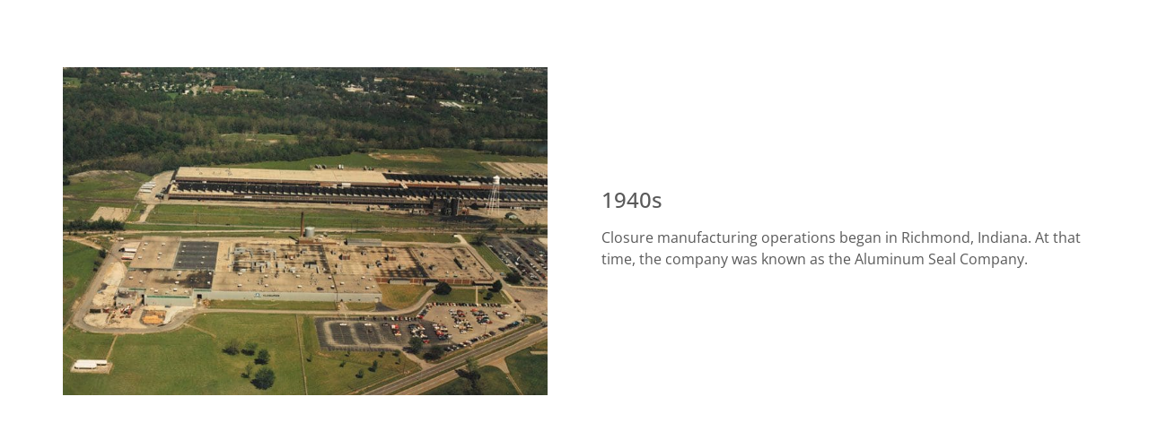

--- FILE ---
content_type: text/html; charset=UTF-8
request_url: https://www.csiclosures.com/elementskit-content/dynamic-content-widget-c9724c3-2/
body_size: 18323
content:
<!DOCTYPE html>
<html lang="en-US" prefix="og: https://ogp.me/ns#">
<head>
	<meta charset="UTF-8">
			<style>img:is([sizes="auto" i], [sizes^="auto," i]) { contain-intrinsic-size: 3000px 1500px }</style>
	
<!-- Search Engine Optimization by Rank Math PRO - https://rankmath.com/ -->
<title>dynamic-content-widget-c9724c3-2 - CSI Closures</title>
<meta name="description" content="Closure manufacturing operations began in Richmond, Indiana. At that time, the company was known as the Aluminum Seal Company."/>
<meta name="robots" content="index, follow, max-snippet:-1, max-video-preview:-1, max-image-preview:large"/>
<link rel="canonical" href="https://www.csiclosures.com/elementskit-content/dynamic-content-widget-c9724c3-2/" />
<meta property="og:locale" content="en_US" />
<meta property="og:type" content="article" />
<meta property="og:title" content="dynamic-content-widget-c9724c3-2 - CSI Closures" />
<meta property="og:description" content="Closure manufacturing operations began in Richmond, Indiana. At that time, the company was known as the Aluminum Seal Company." />
<meta property="og:url" content="https://www.csiclosures.com/elementskit-content/dynamic-content-widget-c9724c3-2/" />
<meta property="og:site_name" content="CSI Closures" />
<meta property="og:updated_time" content="2021-10-08T15:14:15+00:00" />
<meta property="og:image" content="https://www.csiclosures.com/wp-content/uploads/2021/08/1940s.jpg" />
<meta property="og:image:secure_url" content="https://www.csiclosures.com/wp-content/uploads/2021/08/1940s.jpg" />
<meta property="og:image:width" content="753" />
<meta property="og:image:height" content="511" />
<meta property="og:image:alt" content="dynamic-content-widget-c9724c3-2" />
<meta property="og:image:type" content="image/jpeg" />
<meta name="twitter:card" content="summary_large_image" />
<meta name="twitter:title" content="dynamic-content-widget-c9724c3-2 - CSI Closures" />
<meta name="twitter:description" content="Closure manufacturing operations began in Richmond, Indiana. At that time, the company was known as the Aluminum Seal Company." />
<meta name="twitter:image" content="https://www.csiclosures.com/wp-content/uploads/2021/08/1940s.jpg" />
<script type="application/ld+json" class="rank-math-schema-pro">{"@context":"https://schema.org","@graph":[{"@type":"BreadcrumbList","@id":"https://www.csiclosures.com/elementskit-content/dynamic-content-widget-c9724c3-2/#breadcrumb","itemListElement":[{"@type":"ListItem","position":"1","item":{"@id":"https://www.csiclosures.com","name":"Home"}},{"@type":"ListItem","position":"2","item":{"@id":"https://www.csiclosures.com/elementskit-content/dynamic-content-widget-c9724c3-2/","name":"dynamic-content-widget-c9724c3-2"}}]}]}</script>
<!-- /Rank Math WordPress SEO plugin -->

<link rel='dns-prefetch' href='//widget.tagembed.com' />
<link rel="alternate" type="application/rss+xml" title="CSI Closures &raquo; Feed" href="https://www.csiclosures.com/feed/" />
<link rel="alternate" type="application/rss+xml" title="CSI Closures &raquo; Comments Feed" href="https://www.csiclosures.com/comments/feed/" />
<script id="wpp-js" src="https://www.csiclosures.com/wp-content/plugins/wordpress-popular-posts/assets/js/wpp.min.js?ver=7.3.6" data-sampling="0" data-sampling-rate="100" data-api-url="https://www.csiclosures.com/wp-json/wordpress-popular-posts" data-post-id="534" data-token="63cc7f7921" data-lang="0" data-debug="0"></script>
<script>
window._wpemojiSettings = {"baseUrl":"https:\/\/s.w.org\/images\/core\/emoji\/16.0.1\/72x72\/","ext":".png","svgUrl":"https:\/\/s.w.org\/images\/core\/emoji\/16.0.1\/svg\/","svgExt":".svg","source":{"concatemoji":"https:\/\/www.csiclosures.com\/wp-includes\/js\/wp-emoji-release.min.js?ver=6.8.3"}};
/*! This file is auto-generated */
!function(s,n){var o,i,e;function c(e){try{var t={supportTests:e,timestamp:(new Date).valueOf()};sessionStorage.setItem(o,JSON.stringify(t))}catch(e){}}function p(e,t,n){e.clearRect(0,0,e.canvas.width,e.canvas.height),e.fillText(t,0,0);var t=new Uint32Array(e.getImageData(0,0,e.canvas.width,e.canvas.height).data),a=(e.clearRect(0,0,e.canvas.width,e.canvas.height),e.fillText(n,0,0),new Uint32Array(e.getImageData(0,0,e.canvas.width,e.canvas.height).data));return t.every(function(e,t){return e===a[t]})}function u(e,t){e.clearRect(0,0,e.canvas.width,e.canvas.height),e.fillText(t,0,0);for(var n=e.getImageData(16,16,1,1),a=0;a<n.data.length;a++)if(0!==n.data[a])return!1;return!0}function f(e,t,n,a){switch(t){case"flag":return n(e,"\ud83c\udff3\ufe0f\u200d\u26a7\ufe0f","\ud83c\udff3\ufe0f\u200b\u26a7\ufe0f")?!1:!n(e,"\ud83c\udde8\ud83c\uddf6","\ud83c\udde8\u200b\ud83c\uddf6")&&!n(e,"\ud83c\udff4\udb40\udc67\udb40\udc62\udb40\udc65\udb40\udc6e\udb40\udc67\udb40\udc7f","\ud83c\udff4\u200b\udb40\udc67\u200b\udb40\udc62\u200b\udb40\udc65\u200b\udb40\udc6e\u200b\udb40\udc67\u200b\udb40\udc7f");case"emoji":return!a(e,"\ud83e\udedf")}return!1}function g(e,t,n,a){var r="undefined"!=typeof WorkerGlobalScope&&self instanceof WorkerGlobalScope?new OffscreenCanvas(300,150):s.createElement("canvas"),o=r.getContext("2d",{willReadFrequently:!0}),i=(o.textBaseline="top",o.font="600 32px Arial",{});return e.forEach(function(e){i[e]=t(o,e,n,a)}),i}function t(e){var t=s.createElement("script");t.src=e,t.defer=!0,s.head.appendChild(t)}"undefined"!=typeof Promise&&(o="wpEmojiSettingsSupports",i=["flag","emoji"],n.supports={everything:!0,everythingExceptFlag:!0},e=new Promise(function(e){s.addEventListener("DOMContentLoaded",e,{once:!0})}),new Promise(function(t){var n=function(){try{var e=JSON.parse(sessionStorage.getItem(o));if("object"==typeof e&&"number"==typeof e.timestamp&&(new Date).valueOf()<e.timestamp+604800&&"object"==typeof e.supportTests)return e.supportTests}catch(e){}return null}();if(!n){if("undefined"!=typeof Worker&&"undefined"!=typeof OffscreenCanvas&&"undefined"!=typeof URL&&URL.createObjectURL&&"undefined"!=typeof Blob)try{var e="postMessage("+g.toString()+"("+[JSON.stringify(i),f.toString(),p.toString(),u.toString()].join(",")+"));",a=new Blob([e],{type:"text/javascript"}),r=new Worker(URL.createObjectURL(a),{name:"wpTestEmojiSupports"});return void(r.onmessage=function(e){c(n=e.data),r.terminate(),t(n)})}catch(e){}c(n=g(i,f,p,u))}t(n)}).then(function(e){for(var t in e)n.supports[t]=e[t],n.supports.everything=n.supports.everything&&n.supports[t],"flag"!==t&&(n.supports.everythingExceptFlag=n.supports.everythingExceptFlag&&n.supports[t]);n.supports.everythingExceptFlag=n.supports.everythingExceptFlag&&!n.supports.flag,n.DOMReady=!1,n.readyCallback=function(){n.DOMReady=!0}}).then(function(){return e}).then(function(){var e;n.supports.everything||(n.readyCallback(),(e=n.source||{}).concatemoji?t(e.concatemoji):e.wpemoji&&e.twemoji&&(t(e.twemoji),t(e.wpemoji)))}))}((window,document),window._wpemojiSettings);
</script>
<link rel='stylesheet' id='font-awesome-css' href='https://www.csiclosures.com/wp-content/plugins/products-compare-for-woocommerce/berocket/assets/css/font-awesome.min.css?ver=6.8.3' media='all' />
<style id='wp-emoji-styles-inline-css'>

	img.wp-smiley, img.emoji {
		display: inline !important;
		border: none !important;
		box-shadow: none !important;
		height: 1em !important;
		width: 1em !important;
		margin: 0 0.07em !important;
		vertical-align: -0.1em !important;
		background: none !important;
		padding: 0 !important;
	}
</style>
<style id='global-styles-inline-css'>
:root{--wp--preset--aspect-ratio--square: 1;--wp--preset--aspect-ratio--4-3: 4/3;--wp--preset--aspect-ratio--3-4: 3/4;--wp--preset--aspect-ratio--3-2: 3/2;--wp--preset--aspect-ratio--2-3: 2/3;--wp--preset--aspect-ratio--16-9: 16/9;--wp--preset--aspect-ratio--9-16: 9/16;--wp--preset--color--black: #000000;--wp--preset--color--cyan-bluish-gray: #abb8c3;--wp--preset--color--white: #ffffff;--wp--preset--color--pale-pink: #f78da7;--wp--preset--color--vivid-red: #cf2e2e;--wp--preset--color--luminous-vivid-orange: #ff6900;--wp--preset--color--luminous-vivid-amber: #fcb900;--wp--preset--color--light-green-cyan: #7bdcb5;--wp--preset--color--vivid-green-cyan: #00d084;--wp--preset--color--pale-cyan-blue: #8ed1fc;--wp--preset--color--vivid-cyan-blue: #0693e3;--wp--preset--color--vivid-purple: #9b51e0;--wp--preset--gradient--vivid-cyan-blue-to-vivid-purple: linear-gradient(135deg,rgba(6,147,227,1) 0%,rgb(155,81,224) 100%);--wp--preset--gradient--light-green-cyan-to-vivid-green-cyan: linear-gradient(135deg,rgb(122,220,180) 0%,rgb(0,208,130) 100%);--wp--preset--gradient--luminous-vivid-amber-to-luminous-vivid-orange: linear-gradient(135deg,rgba(252,185,0,1) 0%,rgba(255,105,0,1) 100%);--wp--preset--gradient--luminous-vivid-orange-to-vivid-red: linear-gradient(135deg,rgba(255,105,0,1) 0%,rgb(207,46,46) 100%);--wp--preset--gradient--very-light-gray-to-cyan-bluish-gray: linear-gradient(135deg,rgb(238,238,238) 0%,rgb(169,184,195) 100%);--wp--preset--gradient--cool-to-warm-spectrum: linear-gradient(135deg,rgb(74,234,220) 0%,rgb(151,120,209) 20%,rgb(207,42,186) 40%,rgb(238,44,130) 60%,rgb(251,105,98) 80%,rgb(254,248,76) 100%);--wp--preset--gradient--blush-light-purple: linear-gradient(135deg,rgb(255,206,236) 0%,rgb(152,150,240) 100%);--wp--preset--gradient--blush-bordeaux: linear-gradient(135deg,rgb(254,205,165) 0%,rgb(254,45,45) 50%,rgb(107,0,62) 100%);--wp--preset--gradient--luminous-dusk: linear-gradient(135deg,rgb(255,203,112) 0%,rgb(199,81,192) 50%,rgb(65,88,208) 100%);--wp--preset--gradient--pale-ocean: linear-gradient(135deg,rgb(255,245,203) 0%,rgb(182,227,212) 50%,rgb(51,167,181) 100%);--wp--preset--gradient--electric-grass: linear-gradient(135deg,rgb(202,248,128) 0%,rgb(113,206,126) 100%);--wp--preset--gradient--midnight: linear-gradient(135deg,rgb(2,3,129) 0%,rgb(40,116,252) 100%);--wp--preset--font-size--small: 13px;--wp--preset--font-size--medium: 20px;--wp--preset--font-size--large: 36px;--wp--preset--font-size--x-large: 42px;--wp--preset--spacing--20: 0.44rem;--wp--preset--spacing--30: 0.67rem;--wp--preset--spacing--40: 1rem;--wp--preset--spacing--50: 1.5rem;--wp--preset--spacing--60: 2.25rem;--wp--preset--spacing--70: 3.38rem;--wp--preset--spacing--80: 5.06rem;--wp--preset--shadow--natural: 6px 6px 9px rgba(0, 0, 0, 0.2);--wp--preset--shadow--deep: 12px 12px 50px rgba(0, 0, 0, 0.4);--wp--preset--shadow--sharp: 6px 6px 0px rgba(0, 0, 0, 0.2);--wp--preset--shadow--outlined: 6px 6px 0px -3px rgba(255, 255, 255, 1), 6px 6px rgba(0, 0, 0, 1);--wp--preset--shadow--crisp: 6px 6px 0px rgba(0, 0, 0, 1);}:root { --wp--style--global--content-size: 800px;--wp--style--global--wide-size: 1200px; }:where(body) { margin: 0; }.wp-site-blocks > .alignleft { float: left; margin-right: 2em; }.wp-site-blocks > .alignright { float: right; margin-left: 2em; }.wp-site-blocks > .aligncenter { justify-content: center; margin-left: auto; margin-right: auto; }:where(.wp-site-blocks) > * { margin-block-start: 24px; margin-block-end: 0; }:where(.wp-site-blocks) > :first-child { margin-block-start: 0; }:where(.wp-site-blocks) > :last-child { margin-block-end: 0; }:root { --wp--style--block-gap: 24px; }:root :where(.is-layout-flow) > :first-child{margin-block-start: 0;}:root :where(.is-layout-flow) > :last-child{margin-block-end: 0;}:root :where(.is-layout-flow) > *{margin-block-start: 24px;margin-block-end: 0;}:root :where(.is-layout-constrained) > :first-child{margin-block-start: 0;}:root :where(.is-layout-constrained) > :last-child{margin-block-end: 0;}:root :where(.is-layout-constrained) > *{margin-block-start: 24px;margin-block-end: 0;}:root :where(.is-layout-flex){gap: 24px;}:root :where(.is-layout-grid){gap: 24px;}.is-layout-flow > .alignleft{float: left;margin-inline-start: 0;margin-inline-end: 2em;}.is-layout-flow > .alignright{float: right;margin-inline-start: 2em;margin-inline-end: 0;}.is-layout-flow > .aligncenter{margin-left: auto !important;margin-right: auto !important;}.is-layout-constrained > .alignleft{float: left;margin-inline-start: 0;margin-inline-end: 2em;}.is-layout-constrained > .alignright{float: right;margin-inline-start: 2em;margin-inline-end: 0;}.is-layout-constrained > .aligncenter{margin-left: auto !important;margin-right: auto !important;}.is-layout-constrained > :where(:not(.alignleft):not(.alignright):not(.alignfull)){max-width: var(--wp--style--global--content-size);margin-left: auto !important;margin-right: auto !important;}.is-layout-constrained > .alignwide{max-width: var(--wp--style--global--wide-size);}body .is-layout-flex{display: flex;}.is-layout-flex{flex-wrap: wrap;align-items: center;}.is-layout-flex > :is(*, div){margin: 0;}body .is-layout-grid{display: grid;}.is-layout-grid > :is(*, div){margin: 0;}body{padding-top: 0px;padding-right: 0px;padding-bottom: 0px;padding-left: 0px;}a:where(:not(.wp-element-button)){text-decoration: underline;}:root :where(.wp-element-button, .wp-block-button__link){background-color: #32373c;border-width: 0;color: #fff;font-family: inherit;font-size: inherit;line-height: inherit;padding: calc(0.667em + 2px) calc(1.333em + 2px);text-decoration: none;}.has-black-color{color: var(--wp--preset--color--black) !important;}.has-cyan-bluish-gray-color{color: var(--wp--preset--color--cyan-bluish-gray) !important;}.has-white-color{color: var(--wp--preset--color--white) !important;}.has-pale-pink-color{color: var(--wp--preset--color--pale-pink) !important;}.has-vivid-red-color{color: var(--wp--preset--color--vivid-red) !important;}.has-luminous-vivid-orange-color{color: var(--wp--preset--color--luminous-vivid-orange) !important;}.has-luminous-vivid-amber-color{color: var(--wp--preset--color--luminous-vivid-amber) !important;}.has-light-green-cyan-color{color: var(--wp--preset--color--light-green-cyan) !important;}.has-vivid-green-cyan-color{color: var(--wp--preset--color--vivid-green-cyan) !important;}.has-pale-cyan-blue-color{color: var(--wp--preset--color--pale-cyan-blue) !important;}.has-vivid-cyan-blue-color{color: var(--wp--preset--color--vivid-cyan-blue) !important;}.has-vivid-purple-color{color: var(--wp--preset--color--vivid-purple) !important;}.has-black-background-color{background-color: var(--wp--preset--color--black) !important;}.has-cyan-bluish-gray-background-color{background-color: var(--wp--preset--color--cyan-bluish-gray) !important;}.has-white-background-color{background-color: var(--wp--preset--color--white) !important;}.has-pale-pink-background-color{background-color: var(--wp--preset--color--pale-pink) !important;}.has-vivid-red-background-color{background-color: var(--wp--preset--color--vivid-red) !important;}.has-luminous-vivid-orange-background-color{background-color: var(--wp--preset--color--luminous-vivid-orange) !important;}.has-luminous-vivid-amber-background-color{background-color: var(--wp--preset--color--luminous-vivid-amber) !important;}.has-light-green-cyan-background-color{background-color: var(--wp--preset--color--light-green-cyan) !important;}.has-vivid-green-cyan-background-color{background-color: var(--wp--preset--color--vivid-green-cyan) !important;}.has-pale-cyan-blue-background-color{background-color: var(--wp--preset--color--pale-cyan-blue) !important;}.has-vivid-cyan-blue-background-color{background-color: var(--wp--preset--color--vivid-cyan-blue) !important;}.has-vivid-purple-background-color{background-color: var(--wp--preset--color--vivid-purple) !important;}.has-black-border-color{border-color: var(--wp--preset--color--black) !important;}.has-cyan-bluish-gray-border-color{border-color: var(--wp--preset--color--cyan-bluish-gray) !important;}.has-white-border-color{border-color: var(--wp--preset--color--white) !important;}.has-pale-pink-border-color{border-color: var(--wp--preset--color--pale-pink) !important;}.has-vivid-red-border-color{border-color: var(--wp--preset--color--vivid-red) !important;}.has-luminous-vivid-orange-border-color{border-color: var(--wp--preset--color--luminous-vivid-orange) !important;}.has-luminous-vivid-amber-border-color{border-color: var(--wp--preset--color--luminous-vivid-amber) !important;}.has-light-green-cyan-border-color{border-color: var(--wp--preset--color--light-green-cyan) !important;}.has-vivid-green-cyan-border-color{border-color: var(--wp--preset--color--vivid-green-cyan) !important;}.has-pale-cyan-blue-border-color{border-color: var(--wp--preset--color--pale-cyan-blue) !important;}.has-vivid-cyan-blue-border-color{border-color: var(--wp--preset--color--vivid-cyan-blue) !important;}.has-vivid-purple-border-color{border-color: var(--wp--preset--color--vivid-purple) !important;}.has-vivid-cyan-blue-to-vivid-purple-gradient-background{background: var(--wp--preset--gradient--vivid-cyan-blue-to-vivid-purple) !important;}.has-light-green-cyan-to-vivid-green-cyan-gradient-background{background: var(--wp--preset--gradient--light-green-cyan-to-vivid-green-cyan) !important;}.has-luminous-vivid-amber-to-luminous-vivid-orange-gradient-background{background: var(--wp--preset--gradient--luminous-vivid-amber-to-luminous-vivid-orange) !important;}.has-luminous-vivid-orange-to-vivid-red-gradient-background{background: var(--wp--preset--gradient--luminous-vivid-orange-to-vivid-red) !important;}.has-very-light-gray-to-cyan-bluish-gray-gradient-background{background: var(--wp--preset--gradient--very-light-gray-to-cyan-bluish-gray) !important;}.has-cool-to-warm-spectrum-gradient-background{background: var(--wp--preset--gradient--cool-to-warm-spectrum) !important;}.has-blush-light-purple-gradient-background{background: var(--wp--preset--gradient--blush-light-purple) !important;}.has-blush-bordeaux-gradient-background{background: var(--wp--preset--gradient--blush-bordeaux) !important;}.has-luminous-dusk-gradient-background{background: var(--wp--preset--gradient--luminous-dusk) !important;}.has-pale-ocean-gradient-background{background: var(--wp--preset--gradient--pale-ocean) !important;}.has-electric-grass-gradient-background{background: var(--wp--preset--gradient--electric-grass) !important;}.has-midnight-gradient-background{background: var(--wp--preset--gradient--midnight) !important;}.has-small-font-size{font-size: var(--wp--preset--font-size--small) !important;}.has-medium-font-size{font-size: var(--wp--preset--font-size--medium) !important;}.has-large-font-size{font-size: var(--wp--preset--font-size--large) !important;}.has-x-large-font-size{font-size: var(--wp--preset--font-size--x-large) !important;}
:root :where(.wp-block-pullquote){font-size: 1.5em;line-height: 1.6;}
</style>
<link rel='stylesheet' id='better-recent-comments-css' href='https://www.csiclosures.com/wp-content/plugins/better-recent-comments/assets/css/better-recent-comments.min.css?ver=6.8.3' media='all' />
<link rel='stylesheet' id='wesfed-mods-css' href='https://www.csiclosures.com/wp-content/plugins/wesfed-mods/public/css/wesfed-mods-public.css?ver=1.0.0' media='all' />
<link rel='stylesheet' id='faq-toggle-css' href='https://www.csiclosures.com/wp-content/plugins/wf-faq/styles.css?ver=6.8.3' media='all' />
<link rel='stylesheet' id='woocommerce-layout-css' href='https://www.csiclosures.com/wp-content/plugins/woocommerce/assets/css/woocommerce-layout.css?ver=10.3.4' media='all' />
<link rel='stylesheet' id='woocommerce-smallscreen-css' href='https://www.csiclosures.com/wp-content/plugins/woocommerce/assets/css/woocommerce-smallscreen.css?ver=10.3.4' media='only screen and (max-width: 768px)' />
<link rel='stylesheet' id='woocommerce-general-css' href='https://www.csiclosures.com/wp-content/plugins/woocommerce/assets/css/woocommerce.css?ver=10.3.4' media='all' />
<style id='woocommerce-inline-inline-css'>
.woocommerce form .form-row .required { visibility: visible; }
</style>
<link rel='stylesheet' id='simple-line-icons-wl-css' href='https://www.csiclosures.com/wp-content/plugins/woolentor-addons/assets/css/simple-line-icons.css?ver=3.2.7' media='all' />
<link rel='stylesheet' id='htflexboxgrid-css' href='https://www.csiclosures.com/wp-content/plugins/woolentor-addons/assets/css/htflexboxgrid.css?ver=3.2.7' media='all' />
<link rel='stylesheet' id='slick-css' href='https://www.csiclosures.com/wp-content/plugins/woolentor-addons/assets/css/slick.css?ver=3.2.7' media='all' />
<link rel='stylesheet' id='woolentor-widgets-css' href='https://www.csiclosures.com/wp-content/plugins/woolentor-addons/assets/css/woolentor-widgets.css?ver=3.2.7' media='all' />
<link rel='stylesheet' id='photoswipe-css' href='https://www.csiclosures.com/wp-content/plugins/woocommerce/assets/css/photoswipe/photoswipe.min.css?ver=10.3.4' media='all' />
<link rel='stylesheet' id='photoswipe-default-skin-css' href='https://www.csiclosures.com/wp-content/plugins/woocommerce/assets/css/photoswipe/default-skin/default-skin.min.css?ver=10.3.4' media='all' />
<link rel='stylesheet' id='woolentor-quickview-css' href='https://www.csiclosures.com/wp-content/plugins/woolentor-addons/includes/modules/quickview/assets/css/frontend.css?ver=3.2.7' media='all' />
<link rel='stylesheet' id='wordpress-popular-posts-css-css' href='https://www.csiclosures.com/wp-content/plugins/wordpress-popular-posts/assets/css/wpp.css?ver=7.3.6' media='all' />
<link rel='stylesheet' id='brands-styles-css' href='https://www.csiclosures.com/wp-content/plugins/woocommerce/assets/css/brands.css?ver=10.3.4' media='all' />
<link rel='stylesheet' id='hello-elementor-css' href='https://www.csiclosures.com/wp-content/themes/hello-elementor/assets/css/reset.css?ver=3.4.5' media='all' />
<link rel='stylesheet' id='hello-elementor-theme-style-css' href='https://www.csiclosures.com/wp-content/themes/hello-elementor/assets/css/theme.css?ver=3.4.5' media='all' />
<link rel='stylesheet' id='hello-elementor-header-footer-css' href='https://www.csiclosures.com/wp-content/themes/hello-elementor/assets/css/header-footer.css?ver=3.4.5' media='all' />
<link rel='stylesheet' id='elementor-frontend-css' href='https://www.csiclosures.com/wp-content/uploads/elementor/css/custom-frontend.min.css?ver=1762916812' media='all' />
<link rel='stylesheet' id='elementor-post-5-css' href='https://www.csiclosures.com/wp-content/uploads/elementor/css/post-5.css?ver=1762916795' media='all' />
<link rel='stylesheet' id='widget-video-css' href='https://www.csiclosures.com/wp-content/plugins/elementor/assets/css/widget-video.min.css?ver=3.33.0' media='all' />
<link rel='stylesheet' id='e-popup-css' href='https://www.csiclosures.com/wp-content/plugins/elementor-pro/assets/css/conditionals/popup.min.css?ver=3.33.1' media='all' />
<link rel='stylesheet' id='woolentor-product-grid-modern-css' href='https://www.csiclosures.com/wp-content/plugins/woolentor-addons/assets/css/product-grid/modern.css?ver=3.2.7' media='all' />
<link rel='stylesheet' id='woolentor-product-grid-luxury-css' href='https://www.csiclosures.com/wp-content/plugins/woolentor-addons/assets/css/product-grid/luxury.css?ver=3.2.7' media='all' />
<link rel='stylesheet' id='widget-image-css' href='https://www.csiclosures.com/wp-content/plugins/elementor/assets/css/widget-image.min.css?ver=3.33.0' media='all' />
<link rel='stylesheet' id='elementor-post-534-css' href='https://www.csiclosures.com/wp-content/uploads/elementor/css/post-534.css?ver=1762928757' media='all' />
<link rel='stylesheet' id='elementor-post-7515-css' href='https://www.csiclosures.com/wp-content/uploads/elementor/css/post-7515.css?ver=1762916797' media='all' />
<link rel='stylesheet' id='graphina_chart-css-css' href='https://www.csiclosures.com/wp-content/plugins/graphina-elementor-charts-and-graphs/assets/css/graphina-chart.css?ver=3.1.9' media='all' />
<link rel='stylesheet' id='berocket_compare_products_style-css' href='https://www.csiclosures.com/wp-content/plugins/products-compare-for-woocommerce/css/products_compare.css?ver=3.5.7.1' media='all' />
<link rel='stylesheet' id='hello-elementor-child-style-css' href='https://www.csiclosures.com/wp-content/themes/hello-theme-child-master/style.css?ver=1.0.0' media='all' />
<link rel='stylesheet' id='ekit-widget-styles-css' href='https://www.csiclosures.com/wp-content/plugins/elementskit-lite/widgets/init/assets/css/widget-styles.css?ver=3.7.5' media='all' />
<link rel='stylesheet' id='ekit-widget-styles-pro-css' href='https://www.csiclosures.com/wp-content/plugins/elementskit/widgets/init/assets/css/widget-styles-pro.css?ver=4.1.2' media='all' />
<link rel='stylesheet' id='ekit-responsive-css' href='https://www.csiclosures.com/wp-content/plugins/elementskit-lite/widgets/init/assets/css/responsive.css?ver=3.7.5' media='all' />
<link rel='stylesheet' id='ecs-styles-css' href='https://www.csiclosures.com/wp-content/plugins/ele-custom-skin/assets/css/ecs-style.css?ver=3.1.9' media='all' />
<link rel='stylesheet' id='elementor-post-4828-css' href='https://www.csiclosures.com/wp-content/uploads/elementor/css/post-4828.css?ver=1641488933' media='all' />
<link rel='stylesheet' id='elementor-post-7624-css' href='https://www.csiclosures.com/wp-content/uploads/elementor/css/post-7624.css?ver=1637088643' media='all' />
<link rel='stylesheet' id='elementor-post-31401-css' href='https://www.csiclosures.com/wp-content/uploads/elementor/css/post-31401.css?ver=1687984278' media='all' />
<link rel='stylesheet' id='elementor-gf-local-opensans-css' href='https://www.csiclosures.com/wp-content/uploads/elementor/google-fonts/css/opensans.css?ver=1744497349' media='all' />
<script type="text/template" id="tmpl-variation-template">
	<div class="woocommerce-variation-description">{{{ data.variation.variation_description }}}</div>
	<div class="woocommerce-variation-price">{{{ data.variation.price_html }}}</div>
	<div class="woocommerce-variation-availability">{{{ data.variation.availability_html }}}</div>
</script>
<script type="text/template" id="tmpl-unavailable-variation-template">
	<p role="alert">Sorry, this product is unavailable. Please choose a different combination.</p>
</script>
<script src="https://www.csiclosures.com/wp-includes/js/jquery/jquery.min.js?ver=3.7.1" id="jquery-core-js"></script>
<script src="https://www.csiclosures.com/wp-includes/js/jquery/jquery-migrate.min.js?ver=3.4.1" id="jquery-migrate-js"></script>
<script id="jquery-js-after">
if (typeof (window.wpfReadyList) == "undefined") {
			var v = jQuery.fn.jquery;
			if (v && parseInt(v) >= 3 && window.self === window.top) {
				var readyList=[];
				window.originalReadyMethod = jQuery.fn.ready;
				jQuery.fn.ready = function(){
					if(arguments.length && arguments.length > 0 && typeof arguments[0] === "function") {
						readyList.push({"c": this, "a": arguments});
					}
					return window.originalReadyMethod.apply( this, arguments );
				};
				window.wpfReadyList = readyList;
			}}
</script>
<script src="https://www.csiclosures.com/wp-content/plugins/wesfed-mods/public/js/wesfed-mods-public.js?ver=1.0.0" id="wesfed-mods-js"></script>
<script src="https://www.csiclosures.com/wp-content/plugins/woocommerce/assets/js/jquery-blockui/jquery.blockUI.min.js?ver=2.7.0-wc.10.3.4" id="wc-jquery-blockui-js" data-wp-strategy="defer"></script>
<script src="https://www.csiclosures.com/wp-content/plugins/woocommerce/assets/js/js-cookie/js.cookie.min.js?ver=2.1.4-wc.10.3.4" id="wc-js-cookie-js" defer data-wp-strategy="defer"></script>
<script id="woocommerce-js-extra">
var woocommerce_params = {"ajax_url":"\/wp-admin\/admin-ajax.php","wc_ajax_url":"\/?wc-ajax=%%endpoint%%","i18n_password_show":"Show password","i18n_password_hide":"Hide password"};
</script>
<script src="https://www.csiclosures.com/wp-content/plugins/woocommerce/assets/js/frontend/woocommerce.min.js?ver=10.3.4" id="woocommerce-js" defer data-wp-strategy="defer"></script>
<script src="https://www.csiclosures.com/wp-includes/js/underscore.min.js?ver=1.13.7" id="underscore-js"></script>
<script id="wp-util-js-extra">
var _wpUtilSettings = {"ajax":{"url":"\/wp-admin\/admin-ajax.php"}};
</script>
<script src="https://www.csiclosures.com/wp-includes/js/wp-util.min.js?ver=6.8.3" id="wp-util-js"></script>
<script src="https://www.csiclosures.com/wp-content/plugins/woocommerce/assets/js/photoswipe/photoswipe.min.js?ver=4.1.1-wc.10.3.4" id="wc-photoswipe-js" data-wp-strategy="defer"></script>
<script src="https://www.csiclosures.com/wp-content/plugins/products-compare-for-woocommerce/js/jquery.cookie.js?ver=3.5.7.1" id="berocket_jquery_cookie-js"></script>
<script id="berocket_compare_products_script-js-extra">
var the_compare_products_data = {"ajax_url":"https:\/\/www.csiclosures.com\/wp-admin\/admin-ajax.php","user_func":{"before_load":"","after_load":"","before_remove":"","after_remove":"","custom_css":""},"home_url":"https:\/\/www.csiclosures.com","hide_same":"Hide attributes with same values","show_same":"Show attributes with same values","hide_same_default":"","compare_selector":"#br_popup_1","toppadding":"25","is_compare_page":""};
</script>
<script src="https://www.csiclosures.com/wp-content/plugins/products-compare-for-woocommerce/js/products_compare.js?ver=3.5.7.1" id="berocket_compare_products_script-js"></script>
<script src="https://www.csiclosures.com/wp-content/plugins/products-compare-for-woocommerce/js/jquery.mousewheel.min.js?ver=3.5.7.1" id="jquery-mousewheel-js"></script>
<script id="ecs_ajax_load-js-extra">
var ecs_ajax_params = {"ajaxurl":"https:\/\/www.csiclosures.com\/wp-admin\/admin-ajax.php","posts":"{\"page\":0,\"elementskit_content\":\"dynamic-content-widget-c9724c3-2\",\"post_type\":\"elementskit_content\",\"name\":\"dynamic-content-widget-c9724c3-2\",\"error\":\"\",\"m\":\"\",\"p\":0,\"post_parent\":\"\",\"subpost\":\"\",\"subpost_id\":\"\",\"attachment\":\"\",\"attachment_id\":0,\"pagename\":\"dynamic-content-widget-c9724c3-2\",\"page_id\":0,\"second\":\"\",\"minute\":\"\",\"hour\":\"\",\"day\":0,\"monthnum\":0,\"year\":0,\"w\":0,\"category_name\":\"\",\"tag\":\"\",\"cat\":\"\",\"tag_id\":\"\",\"author\":\"\",\"author_name\":\"\",\"feed\":\"\",\"tb\":\"\",\"paged\":0,\"meta_key\":\"\",\"meta_value\":\"\",\"preview\":\"\",\"s\":\"\",\"sentence\":\"\",\"title\":\"\",\"fields\":\"all\",\"menu_order\":\"\",\"embed\":\"\",\"category__in\":[],\"category__not_in\":[],\"category__and\":[],\"post__in\":[],\"post__not_in\":[],\"post_name__in\":[],\"tag__in\":[],\"tag__not_in\":[],\"tag__and\":[],\"tag_slug__in\":[],\"tag_slug__and\":[],\"post_parent__in\":[],\"post_parent__not_in\":[],\"author__in\":[],\"author__not_in\":[],\"search_columns\":[],\"ignore_sticky_posts\":false,\"suppress_filters\":false,\"cache_results\":true,\"update_post_term_cache\":true,\"update_menu_item_cache\":false,\"lazy_load_term_meta\":true,\"update_post_meta_cache\":true,\"posts_per_page\":8,\"nopaging\":false,\"comments_per_page\":\"50\",\"no_found_rows\":false,\"order\":\"DESC\"}"};
</script>
<script src="https://www.csiclosures.com/wp-content/plugins/ele-custom-skin/assets/js/ecs_ajax_pagination.js?ver=3.1.9" id="ecs_ajax_load-js"></script>
<script src="https://www.csiclosures.com/wp-content/plugins/ele-custom-skin/assets/js/ecs.js?ver=3.1.9" id="ecs-script-js"></script>
<link rel="https://api.w.org/" href="https://www.csiclosures.com/wp-json/" /><link rel="alternate" title="JSON" type="application/json" href="https://www.csiclosures.com/wp-json/wp/v2/elementskit-content/534" /><link rel="EditURI" type="application/rsd+xml" title="RSD" href="https://www.csiclosures.com/xmlrpc.php?rsd" />
<meta name="generator" content="WordPress 6.8.3" />
<link rel='shortlink' href='https://www.csiclosures.com/?p=534' />
<link rel="alternate" title="oEmbed (JSON)" type="application/json+oembed" href="https://www.csiclosures.com/wp-json/oembed/1.0/embed?url=https%3A%2F%2Fwww.csiclosures.com%2Felementskit-content%2Fdynamic-content-widget-c9724c3-2%2F" />
<link rel="alternate" title="oEmbed (XML)" type="text/xml+oembed" href="https://www.csiclosures.com/wp-json/oembed/1.0/embed?url=https%3A%2F%2Fwww.csiclosures.com%2Felementskit-content%2Fdynamic-content-widget-c9724c3-2%2F&#038;format=xml" />
<style>.br_new_compare_block .br_left_table {background-color: #ffffff!important;}.br_new_compare_block .br_main_top table {background-color: #ffffff!important;}div.br_new_compare_block.br_full_size_popup {background-color: #ffffff!important;}
            div.br_new_compare .br_right_table tr td,
            div.br_new_compare .br_right_table tr th,
            div.br_new_compare .br_left_table,
            div.br_new_compare_block .br_top_table table th,
            div.br_new_compare_block .br_top_table table td {width: 200px!important;min-width: 200px!important;max-width: 200px!important;}
            div.br_new_compare div.br_right_table,
            div.br_top_table div.br_main_top,
            div.br_top_table div.br_opacity_top{margin-left: 200px!important;}div.br_new_compare_block .br_top_table .br_show_compare_dif {max-width: 200px!important;}div.br_new_compare_block .br_show_compare_dif {bottom: 0px!important;}div.br_new_compare_block .br_show_compare_dif:hover {}div.br_new_compare_block .br_remove_all_compare {bottom: 0px!important;}div.br_new_compare_block .br_remove_all_compare:hover {}.br_new_compare_block .br_new_compare img {width: px!important;}.br_new_compare_block {margin-top: 20px!important;margin-bottom: 20px!important;margin-left: 20px!important;margin-right: 02px!important;}div.br_new_compare_block.br_full_size_popup {top: px!important;bottom: px!important;left: px!important;right: px!important;}div.br_new_compare_black_popup {background-color: #!important;}.br_full_size_close a {font-size: px!important;color: #!important;}.br_new_compare_block .br_same_attr {background-color: #!important;}</style><style>.berocket_compare_widget_start .berocket_compare_widget .berocket_open_compare ,.berocket_compare_widget_toolbar .berocket_compare_widget .berocket_open_compare {border-color: #999999;border-width: 0px;border-radius: 0px;font-size: 16px;color: #333333;background-color: #9999ff;}.berocket_compare_widget_start .berocket_show_compare_toolbar {border-color: #999999;border-width: 0px;border-radius: 0px;font-size: 16px;color: #333333;background-color: #9999ff;}.br_compare_button {background-color: #!important;color: #!important;}.button.br_compare_button:hover {background-color: #!important;color: #!important;}.br_compare_added {background-color: #!important;color: #!important;}</style>            <style id="wpp-loading-animation-styles">@-webkit-keyframes bgslide{from{background-position-x:0}to{background-position-x:-200%}}@keyframes bgslide{from{background-position-x:0}to{background-position-x:-200%}}.wpp-widget-block-placeholder,.wpp-shortcode-placeholder{margin:0 auto;width:60px;height:3px;background:#dd3737;background:linear-gradient(90deg,#dd3737 0%,#571313 10%,#dd3737 100%);background-size:200% auto;border-radius:3px;-webkit-animation:bgslide 1s infinite linear;animation:bgslide 1s infinite linear}</style>
            	<noscript><style>.woocommerce-product-gallery{ opacity: 1 !important; }</style></noscript>
	<meta name="generator" content="Elementor 3.33.0; features: e_font_icon_svg, additional_custom_breakpoints; settings: css_print_method-external, google_font-enabled, font_display-auto">
<meta name="robots" content="noindex,nofollow" />
			<style>
				.e-con.e-parent:nth-of-type(n+4):not(.e-lazyloaded):not(.e-no-lazyload),
				.e-con.e-parent:nth-of-type(n+4):not(.e-lazyloaded):not(.e-no-lazyload) * {
					background-image: none !important;
				}
				@media screen and (max-height: 1024px) {
					.e-con.e-parent:nth-of-type(n+3):not(.e-lazyloaded):not(.e-no-lazyload),
					.e-con.e-parent:nth-of-type(n+3):not(.e-lazyloaded):not(.e-no-lazyload) * {
						background-image: none !important;
					}
				}
				@media screen and (max-height: 640px) {
					.e-con.e-parent:nth-of-type(n+2):not(.e-lazyloaded):not(.e-no-lazyload),
					.e-con.e-parent:nth-of-type(n+2):not(.e-lazyloaded):not(.e-no-lazyload) * {
						background-image: none !important;
					}
				}
			</style>
			<style type="text/css">.broken_link, a.broken_link {
	text-decoration: line-through;
}</style><script id='nitro-telemetry-meta' nitro-exclude>window.NPTelemetryMetadata={missReason: (!window.NITROPACK_STATE ? 'cache not found' : 'hit'),pageType: 'elementskit_content',isEligibleForOptimization: true,}</script><script id='nitro-generic' nitro-exclude>(()=>{window.NitroPack=window.NitroPack||{coreVersion:"na",isCounted:!1};let e=document.createElement("script");if(e.src="https://nitroscripts.com/KdoiFKrCNAUiAwGwuZnjyOukpDgyBUsA",e.async=!0,e.id="nitro-script",document.head.appendChild(e),!window.NitroPack.isCounted){window.NitroPack.isCounted=!0;let t=()=>{navigator.sendBeacon("https://to.getnitropack.com/p",JSON.stringify({siteId:"KdoiFKrCNAUiAwGwuZnjyOukpDgyBUsA",url:window.location.href,isOptimized:!!window.IS_NITROPACK,coreVersion:"na",missReason:window.NPTelemetryMetadata?.missReason||"",pageType:window.NPTelemetryMetadata?.pageType||"",isEligibleForOptimization:!!window.NPTelemetryMetadata?.isEligibleForOptimization}))};(()=>{let e=()=>new Promise(e=>{"complete"===document.readyState?e():window.addEventListener("load",e)}),i=()=>new Promise(e=>{document.prerendering?document.addEventListener("prerenderingchange",e,{once:!0}):e()}),a=async()=>{await i(),await e(),t()};a()})(),window.addEventListener("pageshow",e=>{if(e.persisted){let i=document.prerendering||self.performance?.getEntriesByType?.("navigation")[0]?.activationStart>0;"visible"!==document.visibilityState||i||t()}})}})();</script><link rel="icon" href="https://www.csiclosures.com/wp-content/uploads/2021/08/favIcon-100x100.png" sizes="32x32" />
<link rel="icon" href="https://www.csiclosures.com/wp-content/uploads/2021/08/favIcon.png" sizes="192x192" />
<link rel="apple-touch-icon" href="https://www.csiclosures.com/wp-content/uploads/2021/08/favIcon.png" />
<meta name="msapplication-TileImage" content="https://www.csiclosures.com/wp-content/uploads/2021/08/favIcon.png" />

<!-- BEGIN Analytics Insights v6.3.11 - https://wordpress.org/plugins/analytics-insights/ -->
<script async src="https://www.googletagmanager.com/gtag/js?id=G-E65H76GYMM"></script>
<script>
  window.dataLayer = window.dataLayer || [];
  function gtag(){dataLayer.push(arguments);}
  gtag('js', new Date());
  gtag('config', 'G-E65H76GYMM');
  if (window.performance) {
    var timeSincePageLoad = Math.round(performance.now());
    gtag('event', 'timing_complete', {
      'name': 'load',
      'value': timeSincePageLoad,
      'event_category': 'JS Dependencies'
    });
  }
</script>
<!-- END Analytics Insights -->
		<style id="wp-custom-css">
			/**Taken from Custom CSS Plugin -- May need to go at bottom**/
 ::-webkit-input-placeholder { color:transparent; }

:-moz-placeholder { /* Firefox 18- */ color:transparent; }

::-moz-placeholder { /* Firefox 19+ */ color:transparent; }

:-ms-input-placeholder { color:transparent; } 

.elementor-element.elementor-element-90d69ce .elementor-nav-menu--main .elementor-item.elementor-item-active{
  color: #B4B4B4 !important;
	fill: #303030 !important;
}
/**end**/


/* Fix capfinder page link color from being all pink, to being gray */
.products a {color:#333}
a.woocommerce-LoopProduct-link.woocommerce-loop-product__link h2:hover {color:#ca1d54 !important}
/*--*/

/* Search results excerpt */
.elementor-post__excerpt{
	height:26px !important;
}
/*--*/

/*tagemvbed custom css*/

.item {
  display: none;
}

.item:nth-child(1),.item:nth-child(2), .item:nth-child(3) {
	display: block
}

/*end of tagemvbed custom css*/


/*Capfinder: Ensure filter columns are just one*/
#wpfBlock_7 .wpfFilterVerScroll {
	columns:1 !important;
}
/**--**/


/* Latest News - LATEST NEWS badge will be only display only on the 1st article */

.elementor-post:nth-child(1) .elementor-post__badge {
    display: block !important;
}

.elementor-post__badge {
    display: none;
}



/* end */


/* Hide the top menu on desktop view and show on mobiel view */

.hide-desktop {
	display:none
}


@media only screen and (max-width: 1024px) {

.hide-desktop {
	display:block
}
	
	
}

/*.current-menu-item a {
	color:blue !important
}*/


/* End of Hide the top menu on desktop view and show on mobiel view */

/* Adding blue background to the search popup */

.ekit-wid-con .ekit-promo-popup > .mfp-container {
    background: #1A5AB44F !important;
}


/* End */

/* Remove Count in filter */

.wpfMainWrapper .wpfCount {
    display: none;
}

/* End Remove Count */

/* sup tag in single product */

.closure-details-text sup {
    font-size: 60% !important;
    left: 1px;
    top: 2px !important;
}

/* sup tag */

/* adding style to superscript */
sup {
  font-size: 30% !important;
	top: -1.5em !important;
}
/* End of Superscript */

/* Sticky footer compare */
@media only screen and (max-width: 600px) {
#compare-bar-section {
    position: fixed;
    z-index: 100000000;
    width: 100%;
    margin: 0;
    left: 0;
    background: #fff;
    bottom: 0px;
}

#compare-bar-section .elementor-widget-wrap{
	padding:0px !important;
}

#compare-bar-section .berocket_compare_widget_start li {
	padding: 0 !important;
	width:25% !important;
}

.compare-col-r > div, #compare-col-r > div{
	padding:0 !important;
}

.custom-compare-button, .custom-clear-all{
	margin:0 2% !important;
	width:45% !important;
}
}
/** End sticky footer compare mobile**/

/* Globa Phone Number CSS */
.phone-number a {
    font-weight: bold;
    color: #909090 !important;
}

.phone-number a:hover {

	text-decoration:underline !important
}
/* End of Global */


/* Add all text grey (606060) color here */
.forminator-checkbox-label {
    color: #606060 !important;
}
/* Grey Color End */

/* Mobile Pink Arrow Button */

.mobile-button .elementor-button {
    background: url("/wp-content/themes/hello-theme-child-master/images/CapFinderArrowRest-hover.svg") no-repeat center left;
        background-size: auto;
    color: #0000;
    background-size: 40px;
	background-color: transparent !important;
}


/* End */



/* Closure Details Text*/
.closure-details-text h2 {
	font-weight: 600;
}
/* Remove pointer event to all the product images */

.woocommerce-product-gallery__image.flex-active-slide {
    pointer-events: none;
}

.woocommerce-product-gallery__image {
    pointer-events: none;
}
/* End of Remove pointer event to all the product images */





/* Adding margin to the gallery navigation */
.flex-control-thumbs {
    margin-top: 30px !important;
}
/* End Adding margin to the gallery navigation */


/* This will hide the first paragraph in the single product descirption template This applied to product and equipment*/
.closure-details p:nth-child(1) {
    display: none;
} 
/* END OF This will hide the first paragraph in the single product descirption template */


/* This sets the styles for the pink button so we can easily overwrite it where necessary */
.pink-button a, .forminator-button-submit, .elementor-search-form__submit {
    font-family: "Open Sans", Sans-serif !important;
    font-size: 14px !important;
    font-weight: 200 !important;
    text-transform: uppercase !important;
    fill: #FFFFFF !important;
    color: #FFFFFF !important;
    background-color: #ED4579!important;
    border-style: solid !important;
    border-width: 1px 1px 1px 1px !important;
    border-color: #FFFFFF !important;
    border-radius: 0px 0px 0px 0px !important;
    padding: 15px 40px !important;
}

.elementor-search-form__submit:hover {
	
	background:#cc2d5e !important
	
}

.forminator-button-submit:hover {
	
	box-shadow:none !important
	
}


.pink-button a:hover, .forminator-button-submit:hover {
	background:#b72e4b !important
}
/**end pink button**/


/** Move the Capfinder arrow to the left so it aligns nicely **/
.button.wpt-custom-button-view-product{
	margin-left: 0 !important;
}
/**--**/

/* Hide Capfider Back Menu Item */
.hide-menu {
  display: none;
	cursor: pointer;
}


.elementor-page-339 .capfinder-hideme {
	display: none;
}

.elementor-page-339 .hide-menu {
    display: block;
}

/* End of Hide Capfider Back Menu Item */

/* make the arrow align at the bottom */

.product-equipment ul.products li.product {
    display: flex;
    flex-direction: column;
}
 
.product-equipment .woocommerce ul.products li.product .woocommerce-LoopProduct-link {
    margin-bottom: auto;
}

/* End  make the arrow align at the bottom */

/* Hide ul in technical services */

.hide-ul ul,.hide-ul h2 {
	display:none
}

.hide-ul h1 {
    font-size: 25px !important;
}


/* Hide ul in technical services */

/* Reduce Image Size */

.product-img img {
    width: 80% !important;
}

.product-img.cap-single img {
	width: 40% !important;
}

/* End of Reduce Image size */

/* li check */

.equipment-copy li ul li::before {


}


.equipment-copy ul li ul {
    margin: 10px 0;
}

.equipment-copy li ul li {
	
	list-style:"✔";
	padding-left: 10px;
}

/* end of li check */

/* spare-parts link  */

.spare-parts a {
	font-weight:bold
}

/* end of spare-parts link  */

/* All h3 and h2 Equipment Description */

.equipment-copy h3, .equipment-copy h2, .forminator-field {
    color: #195AB4;
    margin-top: 26px;
    font-size: 18px;
    font-weight: 600;
}

/* End of all h3 and h2 Equipment Description */


/* Add Zoom to logos in Sustainabbility */


.sustainable-logos img {
    width: 80%;
    transition: .4s;
}

.sustainable-logos img:hover {
    width: 90%;
}

.sustainable-logos.main img {
    width: 30%;
    transition: .4s;
}

.sustainable-logos.main img:hover {
    width: 35%;
}

.sustainable-logos.main .elementor-widget-container {
    height: 160px;
}


@media only screen and (max-width: 600px) {
	
	.sustainable-logos.main img 		{
    width: 100%;
    transition: .4s;
	}
	
	.sustainable-logos img {
    width: 100%;
    transition: .4s;
	}

}

/* End of Add Zoom to logos in Sustainabbility */



/*End of Closure Details */

/* make all the images same height */

.woocommerce ul.products li.product a img {
   /* height: 150px !important;*/
    margin-bottom: 20px !important;
    margin-top: 20px !important;
}

/* end */



.float-right .elementor-container {
    float:right;
}


.br_new_compare .br_left_table th {
    color: #1d4a97;
    vertical-align: top !important;
    padding: 16px 0 !important;
	height: 61px !important;
}

.back-button-compare {
    display: block;
    font-size: 14px !important;
    margin-bottom: 9px;
    background: url("/wp-content/themes/hello-theme-child-master/images/LeftLinkArrow.svg") no-repeat center left;
        background-size: auto;
    background-size: auto;
    padding-left: 15px;
    background-size: 7px;
	color: #606060 !important;
font-weight: bold;
text-transform: uppercase;
}



.back-button-compare:hover {
	color:#ca1d54 !important;
    background: url("/wp-content/themes/hello-theme-child-master/images/LeftLinkArrowPink.svg") no-repeat center left;
        background-size: auto;
    background-size: auto;
    padding-left: 15px;
    background-size: 7px;
	
}


/* Mobile Pink Arrow */

.mobile-arrow .elementor-heading-title {
    background: url("/wp-content/themes/hello-theme-child-master/images/CapFinderArrowRest-hover.svg") no-repeat bottom;
	background-position-x: left;
        background-size: auto;
    background-size: auto;
    transition: .3s;
    height: 45px;
    background-size: 35px;
}

/*end*/


/* Hide Contach info in hompage */

.home .contact-info{
	display:none
}

/* End Hide Contach info in hompage */

.contact-info:hover{
	background:#212121 !important
}

.elementor-135 .elementor-element.elementor-element-0da2499 .elementskit-navbar-nav > li.current-menu-item > a:hover {
    color: #CA1D54;
}

.elementor-135 .elementor-element.elementor-element-f935d5e .elementskit-navbar-nav > li.current-menu-item > a:hover {
	color: #CA1D54;
}


.float-left .elementor-container {
    float:left;
}

#wcpas-product-attributes-pa_bottle-finish {
    columns: 3;
}

.wcpas-product-attributes li {
	line-height:1.2
}


.wcpas-product-attributes a {
	color:#3f3f3f
		font-size:11px
}

.wcpas-product-attributes a:hover {
	color:#cb2e5e !important
}

.wcpas-product-attributes ul {
	color:#3f3f3f;
	padding-left:0px;
	list-style:none;
}


table tbody>tr:nth-child(odd)>td, table tbody>tr:nth-child(odd)>th {
    background-color: #fff!important;
}

td, tr, th {
    vertical-align: middle !important;
 text-align:left
}

.br_new_compare_block_wrap {
    width: 1230px;
    margin: 0 auto;
		padding:80px 0 !important
}

a.br_remove_all_compare {
    font-size: 15px;
}





a.custom-link {
    font-size: 13px;
    color: #585858;
    padding-left: 31px;
    display: block;
    position: relative;
    left: 45px;
}

.page-id-2501 .br_new_compare .br_left_table .br_header_row {
    height: unset;
}

.br_new_compare .remove-x {
    padding: 10px !important;
    text-align: center;
    margin: 8px 0 !important;
}


.page-id-2501 .custom-link {

    margin: 2px 0 !important;

}



.page-id-2501 .remove-x a {

}

.page-id-2501 .br_new_compare_block .br_new_compare * {

}

/* Compare Purchase Button */

.purche-button a {
    color: #353535 !important;
}

.br_new_compare .purche-button {
padding: 20px 0 !important;
width: 160px !important;
text-align: center !important;
height: 20px !important;
background: #bcbec0 !important;
margin: 0 auto !important;
color: #444 !important;
font-weight: 600 !important;
}

/* End of Compare Purchase */

/* Compare Closure Title */

.page-id-2501 .custom-link {
    height: 40px;
    padding-top: 19px !important;
    overflow: auto;
    text-align: center;
  
}

/* End Compare Closure Title */

.page-id-2501 .br_new_compare .br_right_table thead tr th a {
all:revert
}

.page-id-2501 .purchase-req a {
	
}

.br_top_table {
    bottom: 40px !important;
    display: block;
}

.br_new_compare .br_left_table .br_header_row {
    height: 297px !important;
}

.custom-link a {
    color: gray !important;
}

.page-id-2501 .br_right_table .remove-x a {
    height: 14px !important;
}

.remove-x a {
    font-size: 12px !important;
    color: gray !important;
    font-weight: 400 !important;
    text-decoration: underline !important;
}

.page-id-2501 .br_right_table thead img {
    max-height: 132px !important;
    max-width: 190px !important;
    width: 221px !important;
    padding: 0 !important;
    display: block;
    margin: 0 auto !important;
        margin-top: 0px;
    margin-top: 30px !important;
    object-fit: contain;
}


.page-id-2501 .br_right_table td{
	text-align: left !important;
}

.page-id-2501 .br_right_table td {
    width: 200px;
    vertical-align: top !important;
    padding-left: 50px !important;
    padding-top: 13px !important;
    padding-bottom: 20px !important;
	height: 61px !important;
}


.page-id-2501 a.br_remove_all_compare {
    font-size: 14px;
    padding-bottom: 10px;
    display: none; /* unhide me*/
}

/* Capfinder Title page */

.page-id-2501 h1 {
    font-size: 2.5rem;
    font-family: open sans;
    font-weight: 200;
    color: #1A5AB4;
    margin-bottom: 89px;
    display: block;
    margin-left: 18px;
}


/* End of Capfinder Title page */

.page-id-2501 .br_right_table td ul {
    padding-top: 20px !important;
}

.page-id-2501 .br_right_table p {
	
	text-align: left !important;
	
}


@media only screen and (max-width: 1024px) {
	
		
	/* Adding arrow to market served mobile */
	
	.equipment-text .elementor-heading-title  {

    background: url("/wp-content/themes/hello-theme-child-master/images/CapFinderArrowRest-hover.svg") no-repeat bottom center;
        background-size: 30px;
background-position-x: left;

}

.button-mobile {
    padding-bottom: 27px;
    background: url("/wp-content/themes/hello-theme-child-master/images/CapFinderArrowRest-hover.svg") no-repeat center bottom;
        background-size: auto;
    background-size: auto;
    background-size: 10%;
}
	
	
	.mobile-arrow {
		    display: block;
    margin: 0 auto;
	}
	
	.mobile-arrow.global-locations {
    width: auto;

}
	
.mobile-arrow.news {
    width: auto;

}
	
	.mobile-arrow.careers {
    width: auto;

}
	
	.mobile-arrow.sus {
    width: auto;

}
	
	
}


/* End of Adding arrow to market served mobile */
	
	
}

@media only screen and (max-width: 600px) {
	

	
		.page-id-2501 .br_right_table td {
				width: 200px;
				vertical-align: middle !important;
				padding-right: 50px !important;
		}
	
	
	
	.br_new_compare_block_wrap {
    width: 100%;
    margin: 0 auto;
    padding: 79px 0 !important;
}
	
	.br_new_compare {
    width: 100% !important;
    overflow: auto;
}
	
	.page-id-2501 h1 {
    margin-left: 15px;
}
	
	.float-right .elementor-container {
    float:left;
}
	
	
}
/* Mughees */
.woocommerce .woocommerce-breadcrumb a{
	display: inline-block !important;
}
.woocommerce ul.products li.product a img{
	transition: transform .5s ease !important;
}
.woocommerce ul.products li.product a img:hover{
	transform: scale(1.2) !important;
}


/* Filter Checkbox Dropdown Icons */
.wpfCollapsible i.fa.fa-plus {
    color: #9c9c9c;
    font-size: 14px;
    font-weight: normal;
    padding-right: 5px;
}



/* Product Image  Slider*/
.woocommerce-product-gallery__trigger {
    display: none;
}

.woocommerce div.product div.images img {
    display: block;
    text-align: center;
    margin: 0 auto;
}

.woocommerce div.product div.images .flex-control-thumbs li img {
	margin:0 auto;
	cursor: pointer;
	width: 63% !important;
	height:100%;
	border-radius:100px;
filter: brightness(0) sepia(1) saturate(10000%) saturate(0%);
background: black;
}

.woocommerce div.product div.images .flex-control-thumbs li img.flex-active, .woocommerce div.product div.images .flex-control-thumbs li img:hover {
    background:#000;
}

.woocommerce div.product div.images .flex-control-thumbs {
    overflow: hidden;
    margin: 0 auto;
        margin-top: 0px;
        margin-left: auto;
    width: 120px;
    display: inline-flex;
    padding-left: 2em;
    margin-left: 9em;
}
/* End Product Image  Slider*/


/* Purchase button on product page on mobile */
@media only screen and (max-width: 600px) {
	.single-bottom-button a{
		display: block;
		text-align: center;
	}
}
/*--*/
/* Bottle Cap News */


.grid-loop a:hover{
	color: #ca1d54 !important
}

.grid-tags a {
  text-transform: capitalize !important;
}
.ea-header {
	margin-top:0px !important;
}
#sp-ea-33141.sp-easy-accordion>.sp-ea-single>.ea-body {
font-size: 16px !important;
}
figcaption {
    display: none;
}
sup.sub_symbol {
    font-size: 23px !important;
    top: -25px !important;
    font-weight: 500;
}
sup {
    font-size: 17px !important;
    top: -5px !important;
}
.blog h3.elementor-post__title a {
    color: #c36 !important;
    font-weight: 500 !important;
}
.blog .post-34428 img{
	width:100% !important;
}
.postid-34449 .elementor-element-413e568 li {
    margin-left: -40px;
}
.postid-34449 .elementor-element-413e568 ::marker {
    font-weight: 700;
}
img.alignright.img_right_box {
    width: 240px;
}
p.small_text {
    font-size: 13px;
    margin: 0;
}		</style>
			<meta name="viewport" content="width=device-width, initial-scale=1.0, viewport-fit=cover" /></head>
<body class="wp-singular elementskit_content-template elementskit_content-template-elementor_canvas single single-elementskit_content postid-534 wp-custom-logo wp-embed-responsive wp-theme-hello-elementor wp-child-theme-hello-theme-child-master theme-hello-elementor woocommerce-no-js woolentor_current_theme_hello-elementor-child hello-elementor-default woolentor-empty-cart elementor-default elementor-template-canvas elementor-kit-5 elementor-page elementor-page-534">
			<div data-elementor-type="wp-post" data-elementor-id="534" class="elementor elementor-534" data-elementor-post-type="elementskit_content">
						<section class="elementor-section elementor-top-section elementor-element elementor-element-49a3cb8d elementor-section-content-middle elementor-section-boxed elementor-section-height-default elementor-section-height-default" data-id="49a3cb8d" data-element_type="section">
						<div class="elementor-container elementor-column-gap-wider">
					<div class="elementor-column elementor-col-50 elementor-top-column elementor-element elementor-element-7f8b7b8c" data-id="7f8b7b8c" data-element_type="column">
			<div class="elementor-widget-wrap elementor-element-populated">
						<div class="elementor-element elementor-element-293e7e08 elementor-widget elementor-widget-image" data-id="293e7e08" data-element_type="widget" data-widget_type="image.default">
				<div class="elementor-widget-container">
															<img fetchpriority="high" decoding="async" width="753" height="511" src="https://www.csiclosures.com/wp-content/uploads/2021/08/1940s.jpg" class="attachment-full size-full wp-image-535" alt="1940S" srcset="https://www.csiclosures.com/wp-content/uploads/2021/08/1940s.jpg 753w, https://www.csiclosures.com/wp-content/uploads/2021/08/1940s-300x204.jpg 300w, https://www.csiclosures.com/wp-content/uploads/2021/08/1940s-600x407.jpg 600w" sizes="(max-width: 753px) 100vw, 753px" title="Dynamic-Content-Widget-C9724C3-2 1">															</div>
				</div>
					</div>
		</div>
				<div class="elementor-column elementor-col-50 elementor-top-column elementor-element elementor-element-601a894a" data-id="601a894a" data-element_type="column">
			<div class="elementor-widget-wrap elementor-element-populated">
						<div class="elementor-element elementor-element-378ba792 elementor-widget elementor-widget-text-editor" data-id="378ba792" data-element_type="widget" data-widget_type="text-editor.default">
				<div class="elementor-widget-container">
									<h4>1940s</h4><p>Closure manufacturing operations began in Richmond, Indiana. At that time, the company was known as the Aluminum Seal Company.</p>								</div>
				</div>
					</div>
		</div>
					</div>
		</section>
				</div>
		<script type="speculationrules">
{"prefetch":[{"source":"document","where":{"and":[{"href_matches":"\/*"},{"not":{"href_matches":["\/wp-*.php","\/wp-admin\/*","\/wp-content\/uploads\/*","\/wp-content\/*","\/wp-content\/plugins\/*","\/wp-content\/themes\/hello-theme-child-master\/*","\/wp-content\/themes\/hello-elementor\/*","\/*\\?(.+)"]}},{"not":{"selector_matches":"a[rel~=\"nofollow\"]"}},{"not":{"selector_matches":".no-prefetch, .no-prefetch a"}}]},"eagerness":"conservative"}]}
</script>

<script nitro-exclude>
    document.cookie = 'nitroCachedPage=' + (!window.NITROPACK_STATE ? '0' : '1') + '; path=/; SameSite=Lax';
</script><div class="woolentor-quickview-modal" id="woolentor-quickview-modal" style="position: fixed; top:0; left:0; visibility: hidden; opacity: 0; z-index: -9;">
	<div class="woolentor-quickview-overlay"></div>
	<div class="woolentor-quickview-modal-wrapper">
		<div class="woolentor-quickview-modal-content">
			<span class="woolentor-quickview-modal-close">&#10005;</span>
			<div class="woolentor-quickview-modal-body"></div>
		</div>
	</div>
</div>		<div data-elementor-type="popup" data-elementor-id="7515" class="elementor elementor-7515 elementor-location-popup" data-elementor-settings="{&quot;prevent_scroll&quot;:&quot;yes&quot;,&quot;a11y_navigation&quot;:&quot;yes&quot;,&quot;triggers&quot;:[],&quot;timing&quot;:[]}" data-elementor-post-type="elementor_library">
					<section class="elementor-section elementor-top-section elementor-element elementor-element-b63d562 elementor-section-boxed elementor-section-height-default elementor-section-height-default" data-id="b63d562" data-element_type="section">
						<div class="elementor-container elementor-column-gap-default">
					<div class="elementor-column elementor-col-100 elementor-top-column elementor-element elementor-element-b945c52" data-id="b945c52" data-element_type="column">
			<div class="elementor-widget-wrap elementor-element-populated">
						<div class="elementor-element elementor-element-520939a elementor-widget elementor-widget-video" data-id="520939a" data-element_type="widget" data-settings="{&quot;youtube_url&quot;:&quot;https:\/\/www.youtube.com\/watch?time_continue=1&amp;v=PhwRsKi4Rds&amp;feature=emb_title&quot;,&quot;video_type&quot;:&quot;youtube&quot;,&quot;controls&quot;:&quot;yes&quot;}" data-widget_type="video.default">
				<div class="elementor-widget-container">
							<div class="elementor-wrapper elementor-open-inline">
			<div class="elementor-video"></div>		</div>
						</div>
				</div>
					</div>
		</div>
					</div>
		</section>
				</div>
					<script>
				const lazyloadRunObserver = () => {
					const lazyloadBackgrounds = document.querySelectorAll( `.e-con.e-parent:not(.e-lazyloaded)` );
					const lazyloadBackgroundObserver = new IntersectionObserver( ( entries ) => {
						entries.forEach( ( entry ) => {
							if ( entry.isIntersecting ) {
								let lazyloadBackground = entry.target;
								if( lazyloadBackground ) {
									lazyloadBackground.classList.add( 'e-lazyloaded' );
								}
								lazyloadBackgroundObserver.unobserve( entry.target );
							}
						});
					}, { rootMargin: '200px 0px 200px 0px' } );
					lazyloadBackgrounds.forEach( ( lazyloadBackground ) => {
						lazyloadBackgroundObserver.observe( lazyloadBackground );
					} );
				};
				const events = [
					'DOMContentLoaded',
					'elementor/lazyload/observe',
				];
				events.forEach( ( event ) => {
					document.addEventListener( event, lazyloadRunObserver );
				} );
			</script>
			
<script nitro-exclude>
    if (!window.NITROPACK_STATE || window.NITROPACK_STATE != 'FRESH') {
        var proxyPurgeOnly = 0;
        if (typeof navigator.sendBeacon !== 'undefined') {
            var nitroData = new FormData(); nitroData.append('nitroBeaconUrl', 'aHR0cHM6Ly93d3cuY3NpY2xvc3VyZXMuY29tL2VsZW1lbnRza2l0LWNvbnRlbnQvZHluYW1pYy1jb250ZW50LXdpZGdldC1jOTcyNGMzLTIv'); nitroData.append('nitroBeaconCookies', 'W10='); nitroData.append('nitroBeaconHash', '3abd5ffaaace68413a2772d512f9e853c89f9661de6cbd68db44340893887989b5beb9d80d04a379a3b541ec02b34989ed2b26ec36f37ba8e274acdee3055c6f'); nitroData.append('proxyPurgeOnly', ''); nitroData.append('layout', 'elementskit_content'); navigator.sendBeacon(location.href, nitroData);
        } else {
            var xhr = new XMLHttpRequest(); xhr.open('POST', location.href, true); xhr.setRequestHeader('Content-Type', 'application/x-www-form-urlencoded'); xhr.send('nitroBeaconUrl=aHR0cHM6Ly93d3cuY3NpY2xvc3VyZXMuY29tL2VsZW1lbnRza2l0LWNvbnRlbnQvZHluYW1pYy1jb250ZW50LXdpZGdldC1jOTcyNGMzLTIv&nitroBeaconCookies=W10=&nitroBeaconHash=3abd5ffaaace68413a2772d512f9e853c89f9661de6cbd68db44340893887989b5beb9d80d04a379a3b541ec02b34989ed2b26ec36f37ba8e274acdee3055c6f&proxyPurgeOnly=&layout=elementskit_content');
        }
    }
</script>	<script>
		(function () {
			var c = document.body.className;
			c = c.replace(/woocommerce-no-js/, 'woocommerce-js');
			document.body.className = c;
		})();
	</script>
	<link rel='stylesheet' id='wc-blocks-style-css' href='https://www.csiclosures.com/wp-content/plugins/woocommerce/assets/client/blocks/wc-blocks.css?ver=wc-10.3.4' media='all' />
<link rel='stylesheet' id='berocket_compare_products_berocket-grey-gradient-css' href='https://www.csiclosures.com/wp-content/plugins/products-compare-for-woocommerce/style_templates/grey-gradient/berocket-grey-gradient.css?ver=6.8.3' media='all' />
<link rel='stylesheet' id='berocket_framework_popup-animate-css' href='https://www.csiclosures.com/wp-content/plugins/products-compare-for-woocommerce/berocket/libraries/../assets/popup/animate.css?ver=6.8.3' media='all' />
<link rel='stylesheet' id='berocket_framework_popup-css' href='https://www.csiclosures.com/wp-content/plugins/products-compare-for-woocommerce/berocket/libraries/../assets/popup/br_popup.css?ver=6.8.3' media='all' />
<link rel='stylesheet' id='elementor-icons-ekiticons-css' href='https://www.csiclosures.com/wp-content/plugins/elementskit-lite/modules/elementskit-icon-pack/assets/css/ekiticons.css?ver=3.7.5' media='all' />
<script src="https://widget.tagembed.com/embed.min.js?ver=6.7" id="__tagembed__embbedJs-js"></script>
<script src="https://www.csiclosures.com/wp-includes/js/jquery/ui/core.min.js?ver=1.13.3" id="jquery-ui-core-js"></script>
<script src="https://www.csiclosures.com/wp-includes/js/jquery/ui/menu.min.js?ver=1.13.3" id="jquery-ui-menu-js"></script>
<script src="https://www.csiclosures.com/wp-includes/js/dist/dom-ready.min.js?ver=f77871ff7694fffea381" id="wp-dom-ready-js"></script>
<script src="https://www.csiclosures.com/wp-includes/js/dist/hooks.min.js?ver=4d63a3d491d11ffd8ac6" id="wp-hooks-js"></script>
<script src="https://www.csiclosures.com/wp-includes/js/dist/i18n.min.js?ver=5e580eb46a90c2b997e6" id="wp-i18n-js"></script>
<script id="wp-i18n-js-after">
wp.i18n.setLocaleData( { 'text direction\u0004ltr': [ 'ltr' ] } );
</script>
<script src="https://www.csiclosures.com/wp-includes/js/dist/a11y.min.js?ver=3156534cc54473497e14" id="wp-a11y-js"></script>
<script src="https://www.csiclosures.com/wp-includes/js/jquery/ui/autocomplete.min.js?ver=1.13.3" id="jquery-ui-autocomplete-js"></script>
<script id="graphina-public-js-extra">
var gcfe_public_localize = {"ajaxurl":"https:\/\/www.csiclosures.com\/wp-admin\/admin-ajax.php","nonce":"3360761e5f","tree_nonce":"4b804940b9","table_nonce":"9e1074e7eb","locale_with_hyphen":"en","graphinaChartSettings":[],"view_port":"off","enable_chart_filter":"off","no_data_available":"No Data Available","provinceSupportedCountries":["US","CA","MX","BR","AR","DE","IT","ES","GB","AU","IN","CN","JP","RU","FR"],"loading_btn":"Loading...","i18n":{"swal_are_you_sure_text":"Are you sure?","swal_revert_this_text":"You would not be able to revert this!","swal_delete_text":"Yes, delete it!","swal_ok_text":"OK","save_btn":"Save Setting","enable_all_btn":"Enable All","disable_all_btn":"Disable All","test_btn":"Test DB Setting","loading_btn":"Loading...","connecting_btn":"Connecting...","apply_filter":"Apply Filter"}};
</script>
<script type="module" src="https://www.csiclosures.com/wp-content/plugins/graphina-elementor-charts-and-graphs/dist/publicMain.js?ver=3.1.9" id="graphina-public-js"></script>
<script src="https://www.csiclosures.com/wp-content/plugins/woolentor-addons/assets/js/slick.min.js?ver=3.2.7" id="slick-js"></script>
<script id="wc-add-to-cart-variation-js-extra">
var wc_add_to_cart_variation_params = {"wc_ajax_url":"\/?wc-ajax=%%endpoint%%","i18n_no_matching_variations_text":"Sorry, no products matched your selection. Please choose a different combination.","i18n_make_a_selection_text":"Please select some product options before adding this product to your cart.","i18n_unavailable_text":"Sorry, this product is unavailable. Please choose a different combination.","i18n_reset_alert_text":"Your selection has been reset. Please select some product options before adding this product to your cart."};
</script>
<script src="https://www.csiclosures.com/wp-content/plugins/woocommerce/assets/js/frontend/add-to-cart-variation.min.js?ver=10.3.4" id="wc-add-to-cart-variation-js" data-wp-strategy="defer"></script>
<script id="wc-single-product-js-extra">
var wc_single_product_params = {"i18n_required_rating_text":"Please select a rating","i18n_rating_options":["1 of 5 stars","2 of 5 stars","3 of 5 stars","4 of 5 stars","5 of 5 stars"],"i18n_product_gallery_trigger_text":"View full-screen image gallery","review_rating_required":"yes","flexslider":{"rtl":false,"animation":"slide","smoothHeight":true,"directionNav":false,"controlNav":"thumbnails","slideshow":false,"animationSpeed":500,"animationLoop":false,"allowOneSlide":false},"zoom_enabled":"1","zoom_options":[],"photoswipe_enabled":"1","photoswipe_options":{"shareEl":false,"closeOnScroll":false,"history":false,"hideAnimationDuration":0,"showAnimationDuration":0},"flexslider_enabled":"1"};
</script>
<script src="https://www.csiclosures.com/wp-content/plugins/woocommerce/assets/js/frontend/single-product.min.js?ver=10.3.4" id="wc-single-product-js" data-wp-strategy="defer"></script>
<script src="https://www.csiclosures.com/wp-content/plugins/woocommerce/assets/js/zoom/jquery.zoom.min.js?ver=1.7.21-wc.10.3.4" id="wc-zoom-js" data-wp-strategy="defer"></script>
<script src="https://www.csiclosures.com/wp-content/plugins/woocommerce/assets/js/flexslider/jquery.flexslider.min.js?ver=2.7.2-wc.10.3.4" id="wc-flexslider-js" data-wp-strategy="defer"></script>
<script src="https://www.csiclosures.com/wp-content/plugins/woocommerce/assets/js/photoswipe/photoswipe-ui-default.min.js?ver=4.1.1-wc.10.3.4" id="wc-photoswipe-ui-default-js" data-wp-strategy="defer"></script>
<script id="woolentor-quickview-js-extra">
var woolentorQuickView = {"ajaxUrl":"https:\/\/www.csiclosures.com\/wp-admin\/admin-ajax.php","ajaxNonce":"7e468c7ac2","optionData":{"enableAjaxCart":"on","thumbnailLayout":"slider","spinnerImageUrl":""}};
</script>
<script src="https://www.csiclosures.com/wp-content/plugins/woolentor-addons/includes/modules/quickview/assets/js/frontend.js?ver=3.2.7" id="woolentor-quickview-js"></script>
<script src="https://www.csiclosures.com/wp-content/themes/hello-elementor/assets/js/hello-frontend.js?ver=3.4.5" id="hello-theme-frontend-js"></script>
<script src="https://www.csiclosures.com/wp-content/plugins/elementor/assets/js/webpack.runtime.min.js?ver=3.33.0" id="elementor-webpack-runtime-js"></script>
<script src="https://www.csiclosures.com/wp-content/plugins/elementor/assets/js/frontend-modules.min.js?ver=3.33.0" id="elementor-frontend-modules-js"></script>
<script id="elementor-frontend-js-before">
var elementorFrontendConfig = {"environmentMode":{"edit":false,"wpPreview":false,"isScriptDebug":false},"i18n":{"shareOnFacebook":"Share on Facebook","shareOnTwitter":"Share on Twitter","pinIt":"Pin it","download":"Download","downloadImage":"Download image","fullscreen":"Fullscreen","zoom":"Zoom","share":"Share","playVideo":"Play Video","previous":"Previous","next":"Next","close":"Close","a11yCarouselPrevSlideMessage":"Previous slide","a11yCarouselNextSlideMessage":"Next slide","a11yCarouselFirstSlideMessage":"This is the first slide","a11yCarouselLastSlideMessage":"This is the last slide","a11yCarouselPaginationBulletMessage":"Go to slide"},"is_rtl":false,"breakpoints":{"xs":0,"sm":480,"md":768,"lg":1025,"xl":1440,"xxl":1600},"responsive":{"breakpoints":{"mobile":{"label":"Mobile Portrait","value":767,"default_value":767,"direction":"max","is_enabled":true},"mobile_extra":{"label":"Mobile Landscape","value":880,"default_value":880,"direction":"max","is_enabled":true},"tablet":{"label":"Tablet Portrait","value":1024,"default_value":1024,"direction":"max","is_enabled":true},"tablet_extra":{"label":"Tablet Landscape","value":1200,"default_value":1200,"direction":"max","is_enabled":true},"laptop":{"label":"Laptop","value":1366,"default_value":1366,"direction":"max","is_enabled":false},"widescreen":{"label":"Widescreen","value":2400,"default_value":2400,"direction":"min","is_enabled":false}},"hasCustomBreakpoints":true},"version":"3.33.0","is_static":false,"experimentalFeatures":{"e_font_icon_svg":true,"additional_custom_breakpoints":true,"container":true,"theme_builder_v2":true,"hello-theme-header-footer":true,"landing-pages":true,"nested-elements":true,"home_screen":true,"global_classes_should_enforce_capabilities":true,"e_variables":true,"cloud-library":true,"e_opt_in_v4_page":true,"import-export-customization":true,"mega-menu":true,"e_pro_variables":true},"urls":{"assets":"https:\/\/www.csiclosures.com\/wp-content\/plugins\/elementor\/assets\/","ajaxurl":"https:\/\/www.csiclosures.com\/wp-admin\/admin-ajax.php","uploadUrl":"https:\/\/www.csiclosures.com\/wp-content\/uploads"},"nonces":{"floatingButtonsClickTracking":"d1ec9f109a"},"swiperClass":"swiper","settings":{"page":[],"editorPreferences":[]},"kit":{"active_breakpoints":["viewport_mobile","viewport_mobile_extra","viewport_tablet","viewport_tablet_extra"],"global_image_lightbox":"yes","lightbox_enable_counter":"yes","lightbox_enable_fullscreen":"yes","lightbox_enable_zoom":"yes","lightbox_enable_share":"yes","lightbox_title_src":"title","lightbox_description_src":"description","woocommerce_notices_elements":[],"hello_header_logo_type":"logo","hello_header_menu_layout":"horizontal","hello_footer_logo_type":"logo"},"post":{"id":534,"title":"dynamic-content-widget-c9724c3-2%20-%20CSI%20Closures","excerpt":"","featuredImage":false}};
</script>
<script src="https://www.csiclosures.com/wp-content/plugins/elementor/assets/js/frontend.min.js?ver=3.33.0" id="elementor-frontend-js"></script>
<script src="https://www.csiclosures.com/wp-content/plugins/elementskit-lite/libs/framework/assets/js/frontend-script.js?ver=3.7.5" id="elementskit-framework-js-frontend-js"></script>
<script id="elementskit-framework-js-frontend-js-after">
		var elementskit = {
			resturl: 'https://www.csiclosures.com/wp-json/elementskit/v1/',
		}

		
</script>
<script src="https://www.csiclosures.com/wp-content/plugins/elementskit-lite/widgets/init/assets/js/widget-scripts.js?ver=3.7.5" id="ekit-widget-scripts-js"></script>
<script src="https://www.csiclosures.com/wp-content/plugins/woocommerce/assets/js/sourcebuster/sourcebuster.min.js?ver=10.3.4" id="sourcebuster-js-js"></script>
<script id="wc-order-attribution-js-extra">
var wc_order_attribution = {"params":{"lifetime":1.0000000000000001e-5,"session":30,"base64":false,"ajaxurl":"https:\/\/www.csiclosures.com\/wp-admin\/admin-ajax.php","prefix":"wc_order_attribution_","allowTracking":true},"fields":{"source_type":"current.typ","referrer":"current_add.rf","utm_campaign":"current.cmp","utm_source":"current.src","utm_medium":"current.mdm","utm_content":"current.cnt","utm_id":"current.id","utm_term":"current.trm","utm_source_platform":"current.plt","utm_creative_format":"current.fmt","utm_marketing_tactic":"current.tct","session_entry":"current_add.ep","session_start_time":"current_add.fd","session_pages":"session.pgs","session_count":"udata.vst","user_agent":"udata.uag"}};
</script>
<script src="https://www.csiclosures.com/wp-content/plugins/woocommerce/assets/js/frontend/order-attribution.min.js?ver=10.3.4" id="wc-order-attribution-js"></script>
<script id="aiwp-tracking-analytics-events-js-extra">
var aiwpUAEventsData = {"options":{"event_tracking":"1","event_downloads":"zip|mp3*|mpe*g|pdf|docx*|pptx*|xlsx*|rar*","event_bouncerate":"1","aff_tracking":1,"event_affiliates":"\/out\/","hash_tracking":"1","root_domain":"csiclosures.com","event_timeout":100,"event_precision":0,"event_formsubmit":0,"ga_pagescrolldepth_tracking":0,"global_site_tag":true}};
</script>
<script src="https://www.csiclosures.com/wp-content/plugins/analytics-insights/front/js/tracking-analytics-events.min.js?ver=6.3.11" id="aiwp-tracking-analytics-events-js"></script>
<script src="https://www.csiclosures.com/wp-content/plugins/products-compare-for-woocommerce/berocket/libraries/../assets/popup/br_popup.js?ver=6.8.3" id="berocket_framework_popup-js"></script>
<script src="https://www.csiclosures.com/wp-content/plugins/elementor-pro/assets/js/webpack-pro.runtime.min.js?ver=3.33.1" id="elementor-pro-webpack-runtime-js"></script>
<script id="elementor-pro-frontend-js-before">
var ElementorProFrontendConfig = {"ajaxurl":"https:\/\/www.csiclosures.com\/wp-admin\/admin-ajax.php","nonce":"0ecf346a1e","urls":{"assets":"https:\/\/www.csiclosures.com\/wp-content\/plugins\/elementor-pro\/assets\/","rest":"https:\/\/www.csiclosures.com\/wp-json\/"},"settings":{"lazy_load_background_images":true},"popup":{"hasPopUps":true},"shareButtonsNetworks":{"facebook":{"title":"Facebook","has_counter":true},"twitter":{"title":"Twitter"},"linkedin":{"title":"LinkedIn","has_counter":true},"pinterest":{"title":"Pinterest","has_counter":true},"reddit":{"title":"Reddit","has_counter":true},"vk":{"title":"VK","has_counter":true},"odnoklassniki":{"title":"OK","has_counter":true},"tumblr":{"title":"Tumblr"},"digg":{"title":"Digg"},"skype":{"title":"Skype"},"stumbleupon":{"title":"StumbleUpon","has_counter":true},"mix":{"title":"Mix"},"telegram":{"title":"Telegram"},"pocket":{"title":"Pocket","has_counter":true},"xing":{"title":"XING","has_counter":true},"whatsapp":{"title":"WhatsApp"},"email":{"title":"Email"},"print":{"title":"Print"},"x-twitter":{"title":"X"},"threads":{"title":"Threads"}},"woocommerce":{"menu_cart":{"cart_page_url":"https:\/\/www.csiclosures.com\/cart\/","checkout_page_url":"https:\/\/www.csiclosures.com\/checkout\/","fragments_nonce":"56c1b1a89b"}},"facebook_sdk":{"lang":"en_US","app_id":""},"lottie":{"defaultAnimationUrl":"https:\/\/www.csiclosures.com\/wp-content\/plugins\/elementor-pro\/modules\/lottie\/assets\/animations\/default.json"}};
</script>
<script src="https://www.csiclosures.com/wp-content/plugins/elementor-pro/assets/js/frontend.min.js?ver=3.33.1" id="elementor-pro-frontend-js"></script>
<script src="https://www.csiclosures.com/wp-content/plugins/elementor-pro/assets/js/elements-handlers.min.js?ver=3.33.1" id="pro-elements-handlers-js"></script>
<script src="https://www.csiclosures.com/wp-content/plugins/elementskit-lite/widgets/init/assets/js/animate-circle.min.js?ver=3.7.5" id="animate-circle-js"></script>
<script id="elementskit-elementor-js-extra">
var ekit_config = {"ajaxurl":"https:\/\/www.csiclosures.com\/wp-admin\/admin-ajax.php","nonce":"13bd379f26"};
</script>
<script src="https://www.csiclosures.com/wp-content/plugins/elementskit-lite/widgets/init/assets/js/elementor.js?ver=3.7.5" id="elementskit-elementor-js"></script>
<script src="https://www.csiclosures.com/wp-content/plugins/elementskit/widgets/init/assets/js/elementor.js?ver=4.1.2" id="elementskit-elementor-pro-js"></script>
    <script>
       (function($){

        if(! window._is_wcfm_product_form){
                return;
        }

        var __uploaderOpen = null;

        function toggleProcessableState(ev){
            __uploadedOpen = setInterval(function(){
                if(wp.media.frame){
                    clearInterval(__uploaderOpen);
                    wp.media.frame.uploader.uploader.param('_processable_image', true);
                    wp.media.frame.on('close escape', function(){
                        wp.media.frame.uploader.uploader.param('_processable_image', false);
                    });
            }
            }, 100);
        }

            $('.wcfm-wp-fields-uploader').each(function(){
                $(this).find('img').on('click', toggleProcessableState);
            });

            $('#gallery_img').on('click', '.add_multi_input_block',function(){
                
                $('.wcfm-wp-fields-uploader').each(function(){
                    $(this).find('img').off('click', toggleProcessableState);
               });
               
               $('.wcfm-wp-fields-uploader').each(function(){
                     $(this).find('img').on('click', toggleProcessableState);
                });
            });
           
               
      
       })(jQuery);
    </script>
            <div id="br_popup_1" style="display: none!important;"></div><script>
                    jQuery(document).ready(function() {
                        function berocket_popup_run_script() {
                            
                    jQuery("#br_popup_1").br_popup({"close_delay":"0","hide_body_scroll":true,"print_button":false,"width":"90%","height":"90%","theme":"grey-gradient"});
                        }
                        berocket_popup_run_script();
                        jQuery(document).ajaxComplete(function() {
                            berocket_popup_run_script();
                        });
                        
                    });
                </script>	</body>
</html>


--- FILE ---
content_type: text/css
request_url: https://www.csiclosures.com/wp-content/plugins/wf-faq/styles.css?ver=6.8.3
body_size: 338
content:
/* FAQ Toggle Styles */


.faq-toggle {
  position: relative;
  display: flex;
  align-items: center;
}

.faq-toggle-text {
  margin-right: 10px;  
  font-weight:bold;
}

.toggle-switch {
  position: relative;
  display: inline-block;
  width: 40px;
  height: 20px;
  border-radius:1em;
}

.toggle-switch input {
  opacity: 0;
  width: 0;
  height: 0;
}

.toggle-slider {
  position: absolute;
  cursor: pointer;
  top: 0;
  left: 0;
  right: 0; 
  bottom: 0;
  -webkit-transition: .4s;
  background:#ccc;
  transition: .4s;
  border-radius:1em;
}

.toggle-slider:before {
  position: absolute;
  content: "";
  height: 13px;
  width: 13px;
  left: 4px;
  bottom: 4px;
  background-color: white;
  -webkit-transition: .4s;
  transition: .4s;
  border-radius:1em;
}

.toggle-switch input:checked + .toggle-slider {
  background-color: #2196F3;
} 

.toggle-switch input:focus + .toggle-slider {
  box-shadow: 0 0 1px #2196F3;
}

.toggle-switch input:checked + .toggle-slider:before {
  -webkit-transform: translateX(20px);
  -ms-transform: translateX(20px);
  transform: translateX(20px);
}


.faq-content {
  max-height: 0;
  overflow: hidden;
  transition:
    max-height 0.2s ease-out,
    background 0.3s ease-out;
  padding:0 1em 1em;
  background:#fff;
  margin-top:1em;
  border-radius:.5em;
}

.faq-content.faq-open {
  max-height: 5000px;
}

--- FILE ---
content_type: text/css
request_url: https://www.csiclosures.com/wp-content/uploads/elementor/css/post-534.css?ver=1762928757
body_size: 260
content:
.elementor-534 .elementor-element.elementor-element-49a3cb8d > .elementor-container > .elementor-column > .elementor-widget-wrap{align-content:center;align-items:center;}.elementor-534 .elementor-element.elementor-element-49a3cb8d{margin-top:45px;margin-bottom:0px;}.elementor-widget-image .widget-image-caption{color:var( --e-global-color-text );font-family:var( --e-global-typography-text-font-family ), Sans-serif;font-weight:var( --e-global-typography-text-font-weight );}.elementor-widget-text-editor{font-family:var( --e-global-typography-text-font-family ), Sans-serif;font-weight:var( --e-global-typography-text-font-weight );color:var( --e-global-color-text );}.elementor-widget-text-editor.elementor-drop-cap-view-stacked .elementor-drop-cap{background-color:var( --e-global-color-primary );}.elementor-widget-text-editor.elementor-drop-cap-view-framed .elementor-drop-cap, .elementor-widget-text-editor.elementor-drop-cap-view-default .elementor-drop-cap{color:var( --e-global-color-primary );border-color:var( --e-global-color-primary );}.elementor-534 .elementor-element.elementor-element-378ba792{font-family:"Open Sans", Sans-serif;font-weight:400;}@media(max-width:767px){.elementor-534 .elementor-element.elementor-element-49a3cb8d{padding:10px 10px 10px 10px;}.elementor-534 .elementor-element.elementor-element-7f8b7b8c > .elementor-element-populated{padding:0px 0px 0px 0px;}.elementor-534 .elementor-element.elementor-element-601a894a > .elementor-element-populated{padding:15px 0px 0px 0px;}.elementor-534 .elementor-element.elementor-element-378ba792{font-size:13px;line-height:1.5em;}}

--- FILE ---
content_type: text/css
request_url: https://www.csiclosures.com/wp-content/uploads/elementor/css/post-7515.css?ver=1762916797
body_size: 252
content:
.elementor-7515 .elementor-element.elementor-element-b63d562{padding:0px 0px 0px 0px;}.elementor-7515 .elementor-element.elementor-element-b945c52 > .elementor-element-populated{padding:0px 0px 0px 0px;}.elementor-7515 .elementor-element.elementor-element-520939a .elementor-wrapper{--video-aspect-ratio:1.77777;}#elementor-popup-modal-7515{background-color:rgba(0,0,0,.8);justify-content:center;align-items:center;pointer-events:all;}#elementor-popup-modal-7515 .dialog-message{width:681px;height:auto;padding:0px 0px 0px 0px;}#elementor-popup-modal-7515 .dialog-close-button{display:flex;background-color:#FFFFFF;font-size:21px;}#elementor-popup-modal-7515 .dialog-widget-content{box-shadow:2px 8px 23px 3px rgba(0,0,0,0.2);}#elementor-popup-modal-7515 .dialog-close-button i{color:var( --e-global-color-4842bc5 );}#elementor-popup-modal-7515 .dialog-close-button svg{fill:var( --e-global-color-4842bc5 );}/* Start custom CSS */#elementor-popup-modal-7515 .dialog-close-button {
    display: block;
    background-color: #FFFFFF;
    font-size: 21px;
    border-radius: 50px;
    padding: 10px;
}/* End custom CSS */

--- FILE ---
content_type: text/css
request_url: https://www.csiclosures.com/wp-content/themes/hello-theme-child-master/style.css?ver=1.0.0
body_size: 490
content:
/* 
Theme Name: Hello Elementor Child
Theme URI: https://github.com/elementor/hello-theme/
Description: Hello Elementor Child is a child theme of Hello Elementor, created by Elementor team
Author: Elementor Team
Author URI: https://elementor.com/
Template: hello-elementor
Version: 1.0.1
Text Domain: hello-elementor-child
License: GNU General Public License v3 or later.
License URI: https://www.gnu.org/licenses/gpl-3.0.html
Tags: flexible-header, custom-colors, custom-menu, custom-logo, editor-style, featured-images, rtl-language-support, threaded-comments, translation-ready
*/

/*
    Add your custom styles here
*/

/*
* Mughees
*/
.woocommerce ul.products li.product a img{
	transition: transform .5s ease !important;
}
.woocommerce ul.products li.product a img:hover{
	transform: scale(1.2) !important;
}
.shortcode-button-link a{
		color: white;
    	background-color: #ca1d54;
    	padding: 10px 25px;
    	border-radius: 3px;
    	font-weight: 400;
}

.single-bottom-button a {
    font-family: "Open Sans", Sans-serif;
    font-size: 13px;
    font-weight: 400;
    text-transform: uppercase;
    fill: #FFFFFF;
    color: #fff;
    background-color: #ed4578;
    border-style: solid;
    border-width: 0;
    border-color: #606060;
    border-radius: 0px 0px 0px 0px;
    padding: 15px 40px;
    letter-spacing: 2px;
}

.single-bottom-button a:hover {
    background: #cc2d5e;
    color: #fff;
    border: 0;
}

--- FILE ---
content_type: text/css
request_url: https://www.csiclosures.com/wp-content/uploads/elementor/css/post-4828.css?ver=1641488933
body_size: 551
content:
.elementor-4828 .elementor-element.elementor-element-be0c7c1 > .elementor-container > .elementor-column > .elementor-widget-wrap{align-content:space-evenly;align-items:space-evenly;}.elementor-4828 .elementor-element.elementor-element-be0c7c1 > .elementor-container{min-height:450px;}.elementor-bc-flex-widget .elementor-4828 .elementor-element.elementor-element-f16c353.elementor-column .elementor-widget-wrap{align-items:flex-end;}.elementor-4828 .elementor-element.elementor-element-f16c353.elementor-column.elementor-element[data-element_type="column"] > .elementor-widget-wrap.elementor-element-populated{align-content:flex-end;align-items:flex-end;}.elementor-4828 .elementor-element.elementor-element-f16c353 > .elementor-widget-wrap > .elementor-widget:not(.elementor-widget__width-auto):not(.elementor-widget__width-initial):not(:last-child):not(.elementor-absolute){margin-bottom:10px;}.elementor-widget-theme-post-featured-image .widget-image-caption{color:var( --e-global-color-text );font-family:var( --e-global-typography-text-font-family ), Sans-serif;font-weight:var( --e-global-typography-text-font-weight );}.elementor-4828 .elementor-element.elementor-element-4769daf > .elementor-widget-container{margin:0px 0px 0px 0px;}.elementor-4828 .elementor-element.elementor-element-4769daf{text-align:left;}.elementor-4828 .elementor-element.elementor-element-4769daf img{width:300px;max-width:300%;height:200px;object-fit:cover;object-position:center center;}.elementor-widget-woocommerce-product-title .elementor-heading-title{font-family:var( --e-global-typography-primary-font-family ), Sans-serif;font-weight:var( --e-global-typography-primary-font-weight );color:var( --e-global-color-primary );}.elementor-4828 .elementor-element.elementor-element-bbe3e7a > .elementor-widget-container{margin:0px 0px 015px 0px;}.elementor-4828 .elementor-element.elementor-element-bbe3e7a .elementor-heading-title{font-family:"Open Sans", Sans-serif;font-size:20px;font-weight:300;color:var( --e-global-color-7301990 );}.elementor-widget-theme-post-content{color:var( --e-global-color-text );font-family:var( --e-global-typography-text-font-family ), Sans-serif;font-weight:var( --e-global-typography-text-font-weight );}.elementor-widget-button .elementor-button{background-color:var( --e-global-color-accent );font-family:var( --e-global-typography-accent-font-family ), Sans-serif;font-weight:var( --e-global-typography-accent-font-weight );}.elementor-4828 .elementor-element.elementor-element-3a4876a .elementor-button{background-color:#FFFFFF00;fill:var( --e-global-color-primary );color:var( --e-global-color-primary );border-style:solid;border-width:1px 1px 1px 1px;border-color:var( --e-global-color-primary );border-radius:0px 0px 0px 0px;}.elementor-4828 .elementor-element.elementor-element-3a4876a .elementor-button:hover, .elementor-4828 .elementor-element.elementor-element-3a4876a .elementor-button:focus{background-color:var( --e-global-color-4842bc5 );color:#FFFFFF;border-color:#02010100;}.elementor-4828 .elementor-element.elementor-element-3a4876a .elementor-button:hover svg, .elementor-4828 .elementor-element.elementor-element-3a4876a .elementor-button:focus svg{fill:#FFFFFF;}@media(max-width:767px){.elementor-4828 .elementor-element.elementor-element-be0c7c1 > .elementor-container{min-height:400px;}}

--- FILE ---
content_type: text/css
request_url: https://www.csiclosures.com/wp-content/uploads/elementor/css/post-7624.css?ver=1637088643
body_size: 243
content:
.elementor-widget-heading .elementor-heading-title{font-family:var( --e-global-typography-primary-font-family ), Sans-serif;font-weight:var( --e-global-typography-primary-font-weight );color:var( --e-global-color-primary );}.elementor-7624 .elementor-element.elementor-element-21c3204 .elementor-heading-title{color:var( --e-global-color-7301990 );}.woocommerce .elementor-7624 .elementor-element.elementor-element-cfc3132 .woocommerce_product_description{color:var( --e-global-color-primary );}.elementor-widget-text-editor{font-family:var( --e-global-typography-text-font-family ), Sans-serif;font-weight:var( --e-global-typography-text-font-weight );color:var( --e-global-color-text );}.elementor-widget-text-editor.elementor-drop-cap-view-stacked .elementor-drop-cap{background-color:var( --e-global-color-primary );}.elementor-widget-text-editor.elementor-drop-cap-view-framed .elementor-drop-cap, .elementor-widget-text-editor.elementor-drop-cap-view-default .elementor-drop-cap{color:var( --e-global-color-primary );border-color:var( --e-global-color-primary );}/* Start custom CSS for text-editor, class: .elementor-element-23dae4c */.product .this-excerpt {
    display: none;
}/* End custom CSS */
/* Start custom CSS for section, class: .elementor-element-5bd1486 */.woocommerce_product_description {
    color: #606060;
}/* End custom CSS */

--- FILE ---
content_type: text/css
request_url: https://www.csiclosures.com/wp-content/uploads/elementor/css/post-31401.css?ver=1687984278
body_size: 681
content:
.elementor-31401 .elementor-element.elementor-element-d57e7c2{--display:flex;--flex-direction:row;--container-widget-width:calc( ( 1 - var( --container-widget-flex-grow ) ) * 100% );--container-widget-height:100%;--container-widget-flex-grow:1;--container-widget-align-self:stretch;--flex-wrap-mobile:wrap;--align-items:center;--gap:30px 30px;--row-gap:30px;--column-gap:30px;--padding-top:0px;--padding-bottom:0px;--padding-left:0px;--padding-right:0px;}.elementor-31401 .elementor-element.elementor-element-82e6417{--display:flex;--min-height:300px;--justify-content:space-evenly;--padding-top:0px;--padding-bottom:0px;--padding-left:0px;--padding-right:0px;}.elementor-31401 .elementor-element.elementor-element-82e6417.e-con{--flex-grow:0;--flex-shrink:0;}.elementor-widget-image .widget-image-caption{color:var( --e-global-color-text );font-family:var( --e-global-typography-text-font-family ), Sans-serif;font-weight:var( --e-global-typography-text-font-weight );}.elementor-31401 .elementor-element.elementor-element-2dc918f{--display:flex;--flex-direction:column;--container-widget-width:100%;--container-widget-height:initial;--container-widget-flex-grow:0;--container-widget-align-self:initial;--flex-wrap-mobile:wrap;--justify-content:space-between;--gap:15px 15px;--row-gap:15px;--column-gap:15px;}.elementor-widget-heading .elementor-heading-title{font-family:var( --e-global-typography-primary-font-family ), Sans-serif;font-weight:var( --e-global-typography-primary-font-weight );color:var( --e-global-color-primary );}.elementor-31401 .elementor-element.elementor-element-64736a3 .elementor-heading-title{font-family:"Open Sans", Sans-serif;font-size:15px;font-weight:700;color:#0033A7;}.elementor-widget-theme-post-title .elementor-heading-title{font-family:var( --e-global-typography-primary-font-family ), Sans-serif;font-weight:var( --e-global-typography-primary-font-weight );color:var( --e-global-color-primary );}.elementor-31401 .elementor-element.elementor-element-b5875ff .elementor-heading-title{font-family:"Open Sans", Sans-serif;font-size:24px;font-weight:400;line-height:1.2em;color:var( --e-global-color-text );}.elementor-widget-theme-post-excerpt .elementor-widget-container{font-family:var( --e-global-typography-text-font-family ), Sans-serif;font-weight:var( --e-global-typography-text-font-weight );color:var( --e-global-color-text );}.elementor-31401 .elementor-element.elementor-element-703767f .elementor-widget-container{font-family:"Open Sans", Sans-serif;font-weight:400;}.elementor-31401 .elementor-element.elementor-element-5450ba5{--spacer-size:2px;}.elementor-31401 .elementor-element.elementor-element-ba3e688 .elementor-heading-title{font-family:"Open Sans", Sans-serif;font-size:18px;font-weight:700;color:#00AAEB;}.elementor-31401 .elementor-element.elementor-element-0f1a1fe{--display:flex;--flex-direction:row;--container-widget-width:calc( ( 1 - var( --container-widget-flex-grow ) ) * 100% );--container-widget-height:100%;--container-widget-flex-grow:1;--container-widget-align-self:stretch;--flex-wrap-mobile:wrap;--align-items:center;--gap:10px 10px;--row-gap:10px;--column-gap:10px;--padding-top:0px;--padding-bottom:0px;--padding-left:0px;--padding-right:0px;}.elementor-31401 .elementor-element.elementor-element-cc44c69 .elementor-heading-title{font-family:"Open Sans", Sans-serif;font-size:15px;font-weight:600;color:#3151A7;}.elementor-31401 .elementor-element.elementor-element-ad4f476 .elementor-heading-title{font-family:"Open Sans", Sans-serif;font-size:15px;font-weight:600;color:var( --e-global-color-primary );}.elementor-31401 .elementor-element.elementor-element-6cdd382.elementor-element{--order:99999 /* order end hack */;}.elementor-31401 .elementor-element.elementor-element-6cdd382 .elementor-heading-title{font-family:"Open Sans", Sans-serif;font-size:15px;font-weight:600;color:#3151A7;}@media(max-width:767px){.elementor-31401 .elementor-element.elementor-element-82e6417{--width:100%;--flex-direction:row;--container-widget-width:initial;--container-widget-height:100%;--container-widget-flex-grow:1;--container-widget-align-self:stretch;--flex-wrap-mobile:wrap;--margin-top:0px;--margin-bottom:0px;--margin-left:0px;--margin-right:0px;--padding-top:0px;--padding-bottom:0px;--padding-left:0px;--padding-right:0px;}.elementor-31401 .elementor-element.elementor-element-64736a3{text-align:center;}.elementor-31401 .elementor-element.elementor-element-b5875ff{text-align:center;}.elementor-31401 .elementor-element.elementor-element-b5875ff .elementor-heading-title{font-size:25px;}.elementor-31401 .elementor-element.elementor-element-703767f .elementor-widget-container{text-align:center;font-size:15px;}.elementor-31401 .elementor-element.elementor-element-ba3e688{text-align:center;}.elementor-31401 .elementor-element.elementor-element-ba3e688 .elementor-heading-title{font-size:15px;}.elementor-31401 .elementor-element.elementor-element-0f1a1fe{--justify-content:center;}.elementor-31401 .elementor-element.elementor-element-cc44c69 .elementor-heading-title{font-size:13px;}.elementor-31401 .elementor-element.elementor-element-6cdd382 .elementor-heading-title{font-size:13px;}}@media(min-width:768px){.elementor-31401 .elementor-element.elementor-element-82e6417{--width:40%;}.elementor-31401 .elementor-element.elementor-element-2dc918f{--width:70%;}}

--- FILE ---
content_type: text/css
request_url: https://www.csiclosures.com/wp-content/plugins/products-compare-for-woocommerce/style_templates/grey-gradient/berocket-grey-gradient.css?ver=6.8.3
body_size: 635
content:
#br_popup.grey-gradient {
    font-family: 'Lato', 'Helvetica Neue', Helvetica, sans-serif;
}

#br_popup.grey-gradient .br_popup_overlay {
    background: rgb(43,43,43);
    background: -moz-linear-gradient(-45deg, rgba(20,20,20,1) 0%,rgba(127,127,127,1) 35%,rgba(80,80,80,1) 55%,rgba(60,60,60,1) 69%,rgba(180,180,180,1) 100%);
    background: -webkit-linear-gradient(-45deg, rgba(20,20,20,1) 0%,rgba(127,127,127,1) 35%,rgba(80,80,80,1) 55%,rgba(60,60,60,1) 69%,rgba(180,180,180,1) 100%);
    background: linear-gradient(135deg, rgba(20,20,20,1) 0%,rgba(127,127,127,1) 35%,rgba(80,80,80,1) 55%,rgba(60,60,60,1) 69%,rgba(180,180,180,1) 100%);
    filter: progid:DXImageTransform.Microsoft.gradient( startColorstr='#2b2b2b', endColorstr='#bcbcbc',GradientType=1 );
    opacity: 0.9;
}

#br_popup.grey-gradient .br_popup_wrapper,
#br_popup.grey-gradient .br_popup_wrapper .popup_animation {
    border-radius: 0;
}

#br_popup.grey-gradient .br_popup_wrapper .popup_animation {
    background: rgb(43,43,43);
    background: -moz-linear-gradient(-20deg, rgba(218,218,218,1) 0%, rgba(218,218,218,1) 48%, rgba(233,233,233,1) 48%, rgba(233,233,233,1) 100%);
    background: -webkit-linear-gradient(-20deg, rgba(218,218,218,1) 0%,rgba(218,218,218,1) 48%,rgba(233,233,233,1) 48%,rgba(233,233,233,1) 100%);
    background: linear-gradient(110deg, rgb(218, 218, 218) 0%,rgb(218, 218, 218) 48%,rgb(233, 233, 233) 48%,rgb(233, 233, 233) 100%);
    filter: progid:DXImageTransform.Microsoft.gradient( startColorstr='#2b2b2b', endColorstr='#e9e9e9',GradientType=1 );
    box-shadow: 0 20px 40px rgba(0,0,0,0.2);
}

#br_popup.grey-gradient .with_yes_no_buttons .br_popup_buttons {
    border-top: 0 none;
}

#br_popup.grey-gradient .br_popup_header {
    color: #1c1c1c;
    font-weight: 400;
    font-size: 2em;
    text-transform: uppercase;
    padding-right: 70px;
}

#br_popup.grey-gradient .br_popup_inner {
    color: #3c3c3c;
    font-size: 1.2em;
}

#br_popup.grey-gradient .with_header .br_popup_close,
#br_popup.grey-gradient .br_popup_close {
    top: 8px;
    right: 15px;
    font-size: 0;
    line-height: 0;
    transform: rotate(45deg);
}
#br_popup.grey-gradient .br_popup_close:after {
    content: "+";
    font-family: "sans-serif", "sans";
    font-size: 45px;
    line-height: 45px;
    font-weight: 100;
    color: #555;
}

#br_popup.grey-gradient .br_popup_close:hover:after {
    opacity: 1;
    color: #000;
}

#br_popup.grey-gradient .br_popup_buttons a {
    border-color: #242a31;
    color: #242a31;
    font-weight: 600;
    font-size: 0.9em;
    transition: 0.2s;
    border-radius: 30px;
    text-transform: uppercase;
    padding-top: 5px!important;
    padding-bottom: 5px!important;
}

#br_popup.grey-gradient .br_popup_buttons a:hover {
    color: white;
    background-color: #242a31;
}

#br_popup.grey-gradient .br_popup_buttons a.br_yes_button {
    background-color: #242a31;
    border-color: #242a31;
    color: white;
    padding-left: 30px;
    padding-right: 30px;
}

#br_popup.grey-gradient .br_popup_buttons a.br_yes_button:hover {
    background-color: transparent;
    color: #242a31;
}

--- FILE ---
content_type: application/javascript; charset=UTF-8
request_url: https://www.csiclosures.com/wp-content/plugins/products-compare-for-woocommerce/js/products_compare.js?ver=3.5.7.1
body_size: 4309
content:
jQuery(window).on('popstate', function(event) {
    if ( event.originalEvent.state !== null && event.originalEvent.state.BeRocket == 'Compare' ) {
        location.reload();
    }
});


(function ($){
    $(document).ready( function () {

        // Load the list into the compare widget on page load
        load_selected_list();
        
        // Check all the boxes of the products that are in the comparison bar
        check_boxes_for_comparison_items();


        // TRIGGERS
        
        
        /*Hide/show compare bar based on products*/
        toggle_compare_bar();


        // Compare button click        
        $(document).on( 'click', '.custom-compare-button', function ( event ) {
            event.preventDefault();
            
            // Check to see if we have more than 1 item selected
            var selectedItems = $('.berocket_compare_widget ul li').length;
            if (selectedItems < 2) {
                alert("Please add at least two closures to compare.");
                return false;                
            }

            var ids = set_get_products_compare_cookie();
            var buttonUrl = $('.custom-compare-button a').attr('href');

            $('.custom-compare-button a').attr('href',buttonUrl);
            reload_page_without_cache(buttonUrl + '?v=' + Date.now()); // added by WF
        });
        

        // Clear "ALL" button -- custom
        $(document).on( 'click', '.custom-clear-all', function ( event ) {
            event.preventDefault();
            
            // Hide the compare bar so we don't see a product flicker
            $('.berocket_compare_widget').hide();
            
            // Click and remove each item in the bar
            $('.berocket_compare_widget ul li a').each(function(){
                var thisid = $(this).data("id");
                if (thisid) {
                    $(this).click();
                    console.log('clicked ' + thisid);
                    remove_products_compare(thisid);
                    console.log('removed ' + thisid);
                }   
            });
            
            // Show the compare bar again after a short period
            setTimeout(function(){
                $('.berocket_compare_widget').show();
            }, 3000);
        });

   
        // Compare checkbox click
        $(document).on( 'click', '.br_compare_button .fa', function ( event ) {
            event.preventDefault();
            //wf_enable_disable_comparison_checkbox();
            
            $button = $(this).parent();
            event.stopPropagation();
            var pid = $button.data('id');
            toggle_products_compare(pid);
            load_selected_list();
        });


        // Compare link next to checkbox click
        $(document).on( 'click', '.br_compare_button', function ( event ) {
            event.preventDefault();
            
            event.stopPropagation();
            var pid = $(this).data('id');
            toggle_products_compare(pid);
            load_selected_list();
            
            // WF: REMOVED since it didn't work. Used the same code as for the X click above
            // if ( add_products_compare($(this).data('id')) ) {
            //     load_selected_list();
            // } else {
            //     if( $(this).is('.berocket_product_smart_compare') && $('.berocket_compare_box').length === 0 ) {
            //         load_smart_compare_table();
            //     }
            // }
        });

         
        // Clicking the X icon to remove a comparison product
        // Modified by WF to include console logging and set the pid var
        $(document).on( 'click', '.br_remove_compare_product', function ( event ) {
            event.preventDefault();
            
            var $parent = $(this).parents('.berocket_compare_widget');
            var pid = $(this).data('id');
            
            //remove_products_compare(pid); // WF removed this because this gets executed by the function below (toggle)
            
            $('.br_widget_compare_product_'+pid).remove();
            
            //has_compared_products( $parent.find('ul li').length ); // WF removed this because it seems useless
            
            toggle_products_compare(pid);
            load_selected_list();
            
            if( typeof(br_compare_page) != 'undefined' ) {
                //location.replace(br_compare_page); // removed by WF
                reload_page_without_cache(); // added by WF
            }
        });


        function check_boxes_for_comparison_items(){
            var products = set_get_products_compare_cookie();
            
            // Remove all checkboxes
            $("a").removeClass("br_compare_added");
            
            if ( products ) {
                var products_split = products.split(',');
        
                // Add checkboxes to the right ones
                if (products_split.length) {
                    products_split.forEach(function (item) {
                        $("a.br_product_"+item).addClass("br_compare_added");
                    });
                }
            }
        }

        function set_page_to_history() {
            if( typeof(br_compare_page) != 'undefined' && typeof(history) != 'undefined' ) {
                var stateParameters = {BeRocket: 'Compare'};
                history.replaceState(stateParameters, "BeRocket Rules");
                history.pushState(stateParameters, "BeRocket Rules", br_compare_page);
                history.pathname = br_compare_page;
            }
        }

        $(document).on( 'click', '.br_remove_compare_product_reload', function ( event ) {
            event.preventDefault();
            // if($(this).parents('#br_popup').length > 1) {
            if ( $('.purche-button').length > 2 ) { // WF: check to ensure we have at least 3 closures before being allowed to remove one
                remove_products_compare($(this).data('id'));
                // var $popup_object = $(this).parents('#br_popup').data('br_popup_main');
                // jQuery($popup_object).br_popup().hide_popup();
                // load_selected_list();
                // load_smart_compare_table($popup_object);
                // set_page_to_history();
                //location.replace('br_compare_page'); // removed by WF
                reload_page_without_cache(); // added by WF
            }
            else {
                alert('You must have at least two (2) closures to compare. If you would like to start over, please go back to the CapFinder page to select other closures.'); // Added by WF
            }
        });

        $(document).on('click', '.br_remove_all_compare', function(event) {
            event.preventDefault();
            $(this).parents('.br_new_compare_block').first().find('.br_remove_compare_product_reload').each(function() {
                remove_products_compare($(this).data('id'));
            });
            if($(this).parents('#br_popup').length > 0) {
                var $popup_object = $(this).parents('#br_popup').data('br_popup_main');
                jQuery($popup_object).br_popup().hide_popup();
                load_selected_list();
                load_smart_compare_table($popup_object);
                set_page_to_history();
            } else {
                //location.replace(br_compare_page); // removed by wesfed
                reload_page_without_cache(); // added by WF
            }
        });
        
        // WF
        // Added by WF
        // Source: https://stackoverflow.com/questions/10719505/force-a-reload-of-page-in-chrome-using-javascript-no-cache
        function reload_page_without_cache(page_url=''){
            var reload;
            if (page_url == ''){
                page_url = window.location.href;
                reload = true;
            }
            else{
                reload = false;
            }
            
            $.ajax({
                url: page_url,
                headers: {
                    "Pragma": "no-cache",
                    "Expires": -1,
                    "Cache-Control": "no-cache"
                }
            }).done(function () {
                if (reload){
                    window.location.reload(true);
                }
                else{
                    window.location = page_url + "?v=" + Date.now();
                }
            });
        }
        //-- end WF function

        function load_selected_list() {
            if ( $('.berocket_compare_widget').length > 0 ) {
                compare_products_execute_func( the_compare_products_data.user_func.before_load );
                jQuery(document).trigger('berocket_compare-before_load');
                var data = {action: 'br_get_compare_products'};
                $.post( the_compare_products_data.ajax_url, data, function ( data ) {
                    var $data = $(data).find('.berocket_compare_widget');
                    var $data_text = $(data).find('.berocket_compare_widget');
                    $data_text.find('img').remove();
                    $('.berocket_compare_widget').each( function ( i, o ) {
                        if ( $(o).data('type') == 'text' ) {
                            $(o).html($data_text.html());
                        } else {
                            $(o).html($data.html());
                        }
                        if( $(o).data('fast_compare') ) {
                            $(o).find('.berocket_open_compare').addClass('berocket_open_smart_compare');
                        }
                    });
                    has_compared_products( $data.find('ul li').length );
                    compare_products_execute_func( the_compare_products_data.user_func.after_load );
                    jQuery(document).trigger('berocket_compare-after_load');
                });
            }
        }

        function has_compared_products( count ) {
            if ( count > 0 ) {
                $('.berocket_show_compare_toolbar').show();
            } else {
                $('.berocket_compare_widget_toolbar').hide();
                $('.berocket_show_compare_toolbar').hide();
                $('.berocket_open_compare').remove();
            }
            BeRocket_hide_compare_empty_widget();
        }

        $(document).on( 'click', '.berocket_show_compare_toolbar', function ( event ) {
            event.preventDefault();
            $('.berocket_compare_widget_toolbar').show();
        });

        $(document).on( 'click', '.berocket_hide_compare_toolbar', function ( event ) {
            event.preventDefault();
            $('.berocket_compare_widget_toolbar').hide();
        });

        $(document).on( 'click', '.berocket_back_full_screen, .berocket_compare_box .berocket_normal_size', function ( event ) {
            event.preventDefault();
            $('.berocket_compare_box').removeClass('berocket_full_screen_box');
            $('.berocket_back_full_screen').remove();
            $('.berocket_compare_box .berocket_normal_size').remove();
            setTimeout( berocket_load_compare_table, 100 );
        });

        $(document).on('click', '.berocket_open_smart_compare', function(event) {
            event.preventDefault();
            load_smart_compare_table();
        });
        
        $('body').append($('.berocket_compare_widget_toolbar_block'));
        
        function BeRocket_hide_compare_empty_widget() {
            $('.berocket_compare_widget_start').each(function() {
                if( $(this).find('.berocket_compare_widget ul li').length ) {
                    $(this).show();
                } else {
                    $(this).hide();
                }
            });
        }
        
        BeRocket_hide_compare_empty_widget();
        
        //FROM COMPARE TABLE FILE
        if( the_compare_products_data.hide_same_default ) {
            jQuery(".br_same_attr").hide();
        }
        
        jQuery(document).on('click', '.br_show_compare_dif', function(event) {
            event.preventDefault();
            var $parent = $(this).parents('.br_new_compare_block').first();
            if( $(this).is('.br_hidden_same') ) {
                $parent.find('.br_same_attr').show();
                $(this).removeClass('br_hidden_same').text(the_compare_products_data.hide_same);
            } else {
                $parent.find('.br_same_attr').hide();
                $(this).addClass('br_hidden_same').text(the_compare_products_data.show_same);
            }
        });
        
        $(window).scroll( function () {
            $('.br_new_compare_block_wrap').each(function() {
                if(! $(this).find('.br_new_compare_block').is('.br_full_size_popup') && $(this).find('.br_new_compare_block').length > 0 ) {
                    if( jQuery(window).width() > 767 ) {
                        var top = jQuery(window).scrollTop() - $(this).find('.br_new_compare_block .br_top_table').offset().top + parseInt(the_compare_products_data.toppadding);
                        if( jQuery('#wpadminbar').length ) {
                            top += jQuery('#wpadminbar').height();
                        }
                        var max_top = $(this).find('.br_new_compare_block').height() - $(this).find('.br_new_compare_block .br_main_top').height() - parseInt(the_compare_products_data.toppadding);
                        if ( top < 0 ) {
                            top = 0;
                        } else if ( top > max_top ) {
                            top = max_top;
                        }
                    } else {
                        var top = 0;
                    }
                    $(this).find('.br_new_compare_block .br_main_top').css('top', top );
                }
            });
        });
        berocket_popup_compare_scroll_fix();
    });
})(jQuery);
var load_smart_compare_table_interval;


 function toggle_compare_bar(hideshow){
    $compare_bar = $("#compare-bar-section");
     
    if (hideshow == 'hide') {
      $compare_bar.animate({bottom: -200});
      console.log('hide');
    }
    else{
      $compare_bar.animate({bottom: 0});
      console.log('show');
    }
}

// Added by WESFED
function wf_enable_disable_comparison_checkbox(){
    var timeOut = setTimeout(function(){
        var selectedItems = $('.berocket_compare_widget ul li').length;
        //$('.br_compare_button').removeClass("disable-button");
        if(selectedItems > 3){
            $('.br_compare_button').addClass("disable-button");
            $('.br_compare_added').removeClass("disable-button");
        }
        else {
            $('.br_compare_button').removeClass("disable-button");
            $('.br_compare_added').removeClass("disable-button");
        }
    },500);
}
//-- WF

function load_smart_compare_table($popup_object) {
    if( typeof($popup_object) == 'undefined' ) {
        $popup_object = jQuery(the_compare_products_data.compare_selector);
    }
    jQuery('.br_compare_popup').remove();
    jQuery.post(the_compare_products_data.ajax_url, {action:'br_get_compare_list'}, function(data) {
        clearInterval(load_smart_compare_table_interval);
        if( data && jQuery(data).find('.br_compare_popup_block').length ) {
            jQuery('.br_compare_popup_block, '+the_compare_products_data.compare_selector).html(jQuery(data).find('.br_compare_popup_block').html());
            if( the_compare_products_data.hide_same_default ) {
                jQuery('.br_compare_popup_block, '+the_compare_products_data.compare_selector).find(".br_same_attr").hide();
            }
            load_smart_compare_table_interval = setInterval(function() {
                if( ! $popup_object.data('br_popup_data') || ! $popup_object.data('br_popup_data').opened ) {
                    $popup_object.br_popup().open_popup();
                    clearInterval(load_smart_compare_table_interval);
                }
            }, 100);
        } else {
            jQuery('.br_compare_popup_block, '+the_compare_products_data.compare_selector).html("");
            jQuery('.br_new_compare_block_wrap').hide();
        }
    });
}
function toggle_products_compare( product ) {
    var products = set_get_products_compare_cookie();
    if ( ! products || products.search( new RegExp("(^" + product + "$)|(^" + product + ",)|(," + product + "$)|(," + product + ",)") ) == -1 ) {
        add_products_compare( product );
        return true;
    } else {
        remove_products_compare( product );
        return false;
    }
}
function add_products_compare( product ) {
    
    // WF
    // Show a message if the user tries to add more than 4 items to the comparison bar
    var selectedItems = $('.berocket_compare_widget ul li').length;
    if ( selectedItems > 3 ) {
        alert('CadFinder Compare is limited to four (4) closures. Please remove one before adding another to compare.');
        window.stop();
        return false;
    }
    // --WF
    
    var products = set_get_products_compare_cookie();
   
    jQuery('.br_product_' + product).addClass('br_compare_added');
    jQuery('.br_product_' + product).find('span.br_compare_button_text').text(jQuery('.br_product_' + product).find('span.br_compare_button_text').data('added'));
    if ( ! products || products.search( new RegExp("(^" + product + "$)|(^" + product + ",)|(," + product + "$)|(," + product + ",)") ) == -1 ) {
        if ( products !== false && products ) {
            products = products + ',' + product;
        } else {
            products = '' + product;
        }
        
        set_get_products_compare_cookie( products );
        //wf_enable_disable_comparison_checkbox();
        toggle_compare_bar('show');
        return true;
    } else {
        set_get_products_compare_cookie( products );
        //wf_enable_disable_comparison_checkbox();
        toggle_compare_bar('show');
        return false;
    }
}

function remove_products_compare( product ) {
    compare_products_execute_func( the_compare_products_data.user_func.before_remove );
    jQuery(document).trigger('berocket_compare-before_remove');
    var products = set_get_products_compare_cookie();
    if ( products !== false && products ) {
        products = products.replace( new RegExp("(^" + product + "$)|(^" + product + ",)|(," + product + "$)"), '' );
        products = products.replace( new RegExp("," + product + ","), ',' );
    }
    jQuery('.br_product_' + product).removeClass('br_compare_added');
    jQuery('.br_product_' + product).find('span.br_compare_button_text').text(jQuery('.br_product_' + product).find('span.br_compare_button_text').data('not_added'));
    set_get_products_compare_cookie(products);
    compare_products_execute_func( the_compare_products_data.user_func.after_remove );
    jQuery(document).trigger('berocket_compare-after_remove');
    //wf_enable_disable_comparison_checkbox();
    
    if (products.length <= 0) {
        toggle_compare_bar('hide');
    }
    return products;
}

function set_get_products_compare_cookie ( value ) {
    if ( typeof value === "undefined" ) {
        value = false;
    }
    if ( value === false ) {
        if ( jQuery.cookie( 'br_products_compare' ) ) {
            return jQuery.cookie( 'br_products_compare' );
        } else {
            return false;
        }
    } else {
        /*var path = the_compare_products_data.home_url;
        path = path.split(document.domain);
        path = path[1];
        if ( path == '' ) {
            path == '/';
        }*/
        jQuery.cookie( 'br_products_compare', value, { path: '/', domain: document.domain } );
    }
}

function compare_products_execute_func ( func ) { 
    if( the_compare_products_data.user_func != 'undefined'
        && the_compare_products_data.user_func != null
        && typeof func != 'undefined' 
        && func.length > 0 ) {
        try{
            eval( func );
        } catch(err){
            alert('You have some incorrect JavaScript code (Product Compare)');
        }
    }
}
function berocket_popup_compare_scroll_fix() {
    jQuery('.br_popup_inner:not(.br_compare_scroll_ready), .br_new_compare_block:not(.br_compare_scroll_ready)').each(function() {
        if( jQuery(this).is('.br_popup_inner') ) {
            jQuery(this).scroll(function() {
                var $parent = jQuery(this);
                if( jQuery(window).width() > 767 ) {
                    var top = jQuery(this).position().top - $parent.find('.br_top_table').position().top;
                    if ( top < 0 ) {
                        top = 0;
                    }
                } else {
                    var top = 0;
                }
                $parent.find('.br_main_top').css('top', top );
            });
        }
        jQuery(this).find('.br_main_top').mousewheel( function( event ) {
            var $parent = jQuery(this).parents('.br_popup_inner, .br_new_compare_block').first();
            event.preventDefault();
            event.stopPropagation();
            var scroll = $parent.find('.br_main_top').scrollLeft() - ( ( event.deltaY + event.deltaX ) * event.deltaFactor );
            $parent.find('.br_main_top').scrollLeft(scroll);
            $parent.find('.br_main_top').scroll();
        });
        jQuery(this).find('.br_main_top, .br_right_table').scroll( function() {
            var $parent = jQuery(this).parents('.br_popup_inner, .br_new_compare_block').first();
            var table_hidden_scroll = $parent.find('.br_new_compare_block').data('table_hidden_scroll');
            var table_scroll = $parent.find('.br_new_compare_block').data('table_scroll');
            var left_initial = jQuery(this).scrollLeft();
            var set_size = 0;
            if( jQuery(this).is('.br_main_top') ) {
                var check_scroll_table = table_hidden_scroll;
                set_size = jQuery(this).parents('.br_new_compare_block').find('.br_right_table table').width();
            } else {
                var check_scroll_table = table_scroll;
                set_size = jQuery(this).parents('.br_new_compare_block').find('.br_main_top table').width();
            }
            if( check_scroll_table != left_initial ) {
                var this_size = jQuery(this).find('table').width();
                left = set_size / this_size * left_initial;
                if( left < 0 ) {
                    left = left - 0.5;
                } else {
                    left = left + 0.5;
                }
                left = parseInt(left);
                if( jQuery(this).is('.br_main_top') ) {
                    table_hidden_scroll = left_initial;
                    table_scroll = left;
                    jQuery(this).parents('.br_new_compare_block').find('.br_right_table').scrollLeft(left); 
                } else {
                    table_hidden_scroll = left;
                    table_scroll = left_initial;
                    jQuery(this).parents('.br_new_compare_block').find('.br_main_top').scrollLeft(left); 
                }
            }
            $parent.find('.br_new_compare_block').data('table_hidden_scroll', table_hidden_scroll);
            $parent.find('.br_new_compare_block').data('table_scroll', table_scroll);
        });
        jQuery(this).addClass('br_compare_scroll_ready');
    });
}// JavaScript Document

--- FILE ---
content_type: application/javascript; charset=UTF-8
request_url: https://www.csiclosures.com/wp-content/plugins/wesfed-mods/public/js/wesfed-mods-public.js?ver=1.0.0
body_size: 277
content:
(function( $ ) {
	'use strict';

	$(function() {
	    $(".search-icon-slide").click(function(e){
	        var $search_section = $("#header-search-section-custom");
	        
	        if ($search_section.is(':visible')){
	            $search_section.slideUp();
	        }
	        else{
	            $search_section.slideDown();
	        }
	        e.preventDefault();
	    });
	});
	
	/*
	 *
	 * When the window is loaded:
	 *
	 * $( window ).load(function() {
	 *
	 * });
	 *
	 * ...and/or other possibilities.
	 *
	 * Ideally, it is not considered best practise to attach more than a
	 * single DOM-ready or window-load handler for a particular page.
	 * Although scripts in the WordPress core, Plugins and Themes may be
	 * practising this, we should strive to set a better example in our own work.
	 */

})( jQuery );